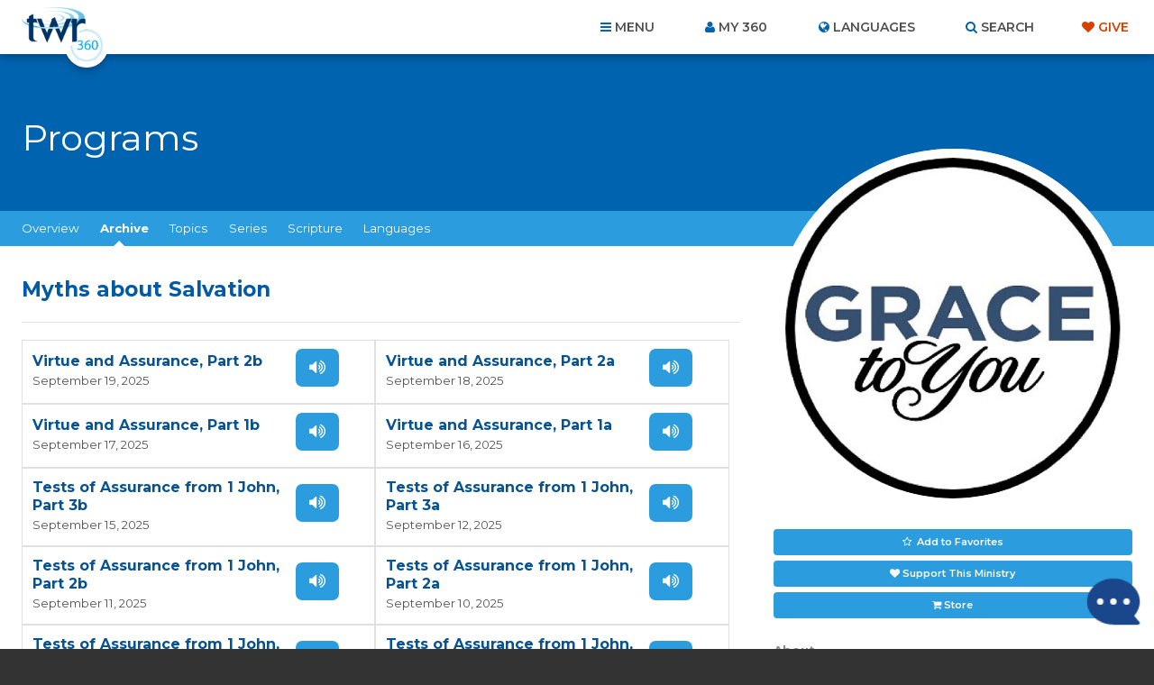

--- FILE ---
content_type: text/html; charset=UTF-8
request_url: https://www.twr360.org/programs/ministry_id,118/series_id,23203/
body_size: 22810
content:
<!DOCTYPE html>
<!--[if lt IE 7 ]> <html class="no-js ie6" lang="en"> <![endif]-->
<!--[if IE 7 ]>    <html class="no-js ie7" lang="en"> <![endif]-->
<!--[if IE 8 ]>    <html class="no-js ie8" lang="en"> <![endif]-->
<!--[if IE 9 ]>    <html class="no-js ie9" lang="en"> <![endif]-->
<!--[if (gte IE 10)|!(IE)]><!--> <html class="no-js" lang="en"> <!--<![endif]-->
<head>
	<meta charset="utf-8" />
	<meta http-equiv="X-UA-Compatible" content="IE=edge,chrome=1" />
	<meta name="viewport" content="width=device-width, initial-scale=1.0, maximum-scale=1, user-scalable=no" />
	<meta name="keywords" content=" John MacArthur, grace to you, macarthur sermons, pastor macarthur, online place, twr360" /> 
	<meta name="description" content=" John MacArthur's Grace To You on twr360. Letting the Bible speak for itself by carefully explaining the passage of study. " /> 
	<meta name="author" content="" />
	
		<meta property="og:url" content="https://www.twr360.org/programs/ministry_id,118/lang,1" />
		<meta property="og:type" content="website" />
		<meta property="og:title" content="Grace to You &middot; TWR360 &middot; Myths about Salvation" />
		<meta property="og:description" content="Letting the Bible speak for itself by carefully explaining the passage of study. That’s the focus of Grace to You. Why such a narrow emphasis? Because understanding the meaning of Scripture is the&hellip;" />
		<meta property="og:image" content="https://www.twr360.org/images/scaled//200x200/img.jpg" />
		<meta property="og:image:width" content="200" />
		<meta property="og:image:height" content="200" />
	
	
	<title>TWR360 | Grace to You</title>
	
	<!-- script type="text/javascript" charset="UTF-8" src="//cdn.cookie-script.com/s/22415cacc38e0430e2adb78021d6b6b7.js"></script -->

<link href='https://fonts.googleapis.com/css?family=Lato:400,900,400italic,300|Montserrat:300,400,500,600,700' rel='stylesheet' type='text/css'>

<link href="https://maxcdn.bootstrapcdn.com/font-awesome/4.5.0/css/font-awesome.min.css" rel="stylesheet" />
<link href="/css/main.css?v=5.2" rel="stylesheet" type="text/css" />
<link href="/javascript/magnific-popup/magnific-popup.css?v=1" rel="stylesheet" type="text/css" />

<!-- This duplicate jQuery library include is apparently required by some of TWR's pages with custom JavaScript using certain templates. -->
<script src="https://ajax.googleapis.com/ajax/libs/jquery/2.2.4/jquery.min.js"></script>


	<link href="/css/videojs_7_0_3.css?v=3" rel="stylesheet" type="text/css" />
	<link href="/css/vjs-quality-selector.css?v=1" rel="stylesheet" type="text/css" />
	

	<style type="text/css">

		#leaderboard-ad {
    float: none !important;
}
.page-header h1 {
    display: block !important;
}
		
		.terms-notice {
			margin-top: .375em !important;
			margin-bottom: 0 !important;
			display: block !important;
			clear: both;
		}
		
		article.program .program-actions a.terms-link {
			text-decoration: underline;
			padding: 0;
			color: #FF5E17;
			background-color: transparent;
			font-weight: normal;
			font-family: "lato", arial, helvetica, sans-serif;
			border-radius: 0;
			cursor: pointer;
			display: inline;
		}
	</style>
	
	<script type="text/javascript" src="//ajax.googleapis.com/ajax/libs/jquery/1.8.3/jquery.min.js"></script>
	<script type="text/javascript" src="/javascript/magnific-popup/jquery.magnific-popup.min.js"></script>
	<script type="text/javascript" src="/taglib/javascript/respond.min.js"></script>
	<script type="text/javascript" src="/taglib/javascript/modernizr-1.7.min.js"></script>
	<script type="text/javascript" src="/taglib/javascript/cookies.js"></script>
	<script type="text/javascript" src="/taglib/javascript/mobile_detect.js"></script>
	<script type="text/javascript" src="/javascript/jquery.lightbox_me.js"></script>
	<script type="text/javascript" src="/javascript/interface.js?v=2"></script>
	<!--script src="//load.sumome.com/" data-sumo-site-id="77c8bbabc3c1d127f0d79aa8ffd3b8958c095426d8d3a79b1401de0b1e0558da" async="async"></script-->
	
	<script type="text/javascript">
		var ministryId = 118;
		var programId = false;
		var languageId = 1;
		var site_domain = "www.twr360.org";
		var readLessText = "read less";
		var readMoreText = "read more";
		var languageListenText = "Listen";
		var languageWatchText = "Watch";
		var audioShareToggled = false;
	</script>
	<script type="text/javascript" src="/javascript/programs.js?v1.2"></script>
	
	<script type="text/javascript" src="/javascript/jquery-tabs.js"></script>
	<!-- Effectively our common JS and header tag include template for this site. -->







<script type="text/javascript" src="/javascript/ga-tracking/ga_ads_event_bindings.js?v1.1"></script>

<script>
	var site_domain = 'www.twr360.org';
	var languageId = 1;
	var _geofenced = 0;
	var _country = 'na';
</script>

<!-- Google Tag Manager -->
<script>
(function(w,d,s,l,i){w[l]=w[l]||[];w[l].push({'gtm.start':
new Date().getTime(),event:'gtm.js'});var f=d.getElementsByTagName(s)[0],
j=d.createElement(s),dl=l!='dataLayer'?'&l='+l:'';j.async=true;j.src=
'https://www.googletagmanager.com/gtm.js?id='+i+dl;f.parentNode.insertBefore(j,f);
})(window,document,'script','dataLayer','GTM-W39BLS');	
</script>
<!-- End Google Tag Manager -->

<script src="/javascript/3rd-party-installations.js?v=1.3"></script>


	<!-- BEGIN SHAREAHOLIC CODE -->
	<link rel="preload" href="https://cdn.shareaholic.net/assets/pub/shareaholic.js" as="script" />
	<meta name="shareaholic:site_id" content="6c1137800aff23d97617de66e73902c5" />
	<script data-cfasync="false" async src="https://cdn.shareaholic.net/assets/pub/shareaholic.js"></script>
	<!-- END SHAREAHOLIC CODE -->
	<style>
		/* Shareaholic tweaks */
		article.program .program-actions .shareaholic-canvas div {
			margin: 0;
		}
		.shareaholic-share-buttons-container.shareaholic-flat li.shareaholic-share-button .shareaholic-share-button-container .shareaholic-service-icon:hover {
			box-shadow: 0 0 0 2px white !important;
		}
	</style>
</head>
<body class="english ltr page-programs  pages-template--program">

<!-- Google Tag Manager (noscript) -->
<noscript><iframe src="https://www.googletagmanager.com/ns.html?id=GTM-W39BLS"
height="0" width="0" style="display:none;visibility:hidden"></iframe></noscript>
<!-- End Google Tag Manager (noscript) -->

<!-- BEGIN TWR360 CHATBOT -->
<div id="my360-helper-container"></div>
<script type="text/javascript" src="https://ai-chatbot.twr360.net/My360-Helper-Chatbot-Widget/chatbox-integration.js"></script>
<!-- END TWR360 CHATBOT -->

<section id="app_banner" style="display: none;">
	<div class="hide">Hide</div>
	<a href="" target="itunes_store" class="view">View</a>
	<img src="/images/main/app-icon.png?v=2" alt="" width="48" height="48" />
	<h2>Download the App!</h2>
	<p>Free on the App Store</p>	
</section>

<div id="wrapper">
<div id="document" role="document">

	<header class="site-header" role="banner">

	<div class="container">

		<div class="site-branding">
			<a href="/">
				<span class="logo">
					<img src="/images/main/logo-twr360-blue.png?v=2" alt="TWR360" class="default" />
					<img src="/images/main/logo-rtm360-blue.png?v=2" alt="RTM360" class="spanish" />
					<img src="/images/main/logo-tmp360-blue.png?v=2" alt="TMP360" class="russian" />
				</span>
				<span class="tagline">Faith for Your World</span>
			</a>	
		</div>
		
		<ul class="site-header-links">
			<li id="site-nav-toggle" class="toggle">Menu</li>
			<li id="link-my360"><a href="/store/my-account" id="site-account-toggle" class="toggle">My 360</a></li>
			<li id="site-languages-toggle" class="toggle">Languages<!--module src="class.Languages.php" action="getCurrentLanguage" /--></li>
			<li id="site-search-toggle" class="toggle">Search</li>
			<li class="give"><a class="header-cta" href="/donate" target="_blank">Give</a></li>
		</ul>
		
	</div>
	
</header>

<div id="global-site-search" style="display:none">
	<form class="site-search" action="/search/" method="post">
		<input type="search" name="query" placeholder="Search..." />
		<button type="submit">Search</button>
	</form>
</div>

<nav class="site-nav" role="navigation">
	<div class="container">
		<ul><li class="link-home"><span></span><a href="/home">Home</a></li><li class="link-topics"><span></span><a href="/topics">Topics</a></li><li class="link-ministries"><span></span><a href="/ministries">Ministries</a></li><li class="link-churches"><span></span><a href="/churches">Churches</a></li><li class="link-organizations"><span></span><a href="/organizations">Organizations</a></li><li class="link-scripture"><span></span><a href="/scripture">Scripture</a></li><li class="link-blog"><span></span><a href="/blog">Blog</a></li><li class="link-donate"><span></span><a href="/donate" target="_blank">Give</a></li><li class="link-about"><span></span><a href="/about">About Us</a><ul><li><a href="/privacy" target="_blank">Privacy Policy</a></li><li><a href="/terms">Terms of Use</a></li><li><a href="/contact">Contact Us</a></li><li><a href="/join-twr" target="_blank">Join TWR</a></li></ul></li><li class="link-resources"><span></span><a href="/resources">Resources</a></li><li class="link-video"><span></span><a href="/video">Video</a></li><li class="link-"><span></span><ul><li><a href="/app-videoItem-TheStory"></a></li><li><a href="/app-videoItem-ImanerPath"></a></li><li><a href="/app-videoItem-Renewal">Why am I Here?</a></li><li><a href="/app-why-am-i-here">Why am I Here?</a></li></ul></li><li class="link-"><span></span><ul><li><a href="/app/contact">Contact Us</a></li><li><a href="/app-account-terms-of-use"></a></li><li><a href="/app/terms">Terms of Use</a></li><li><a href="/app/privacy">Privacy Policy</a></li></ul></li><li><a href="/prayers">Prayer Wall</a></li></ul>
		
	</div>
</nav>

<div class="site-account">
	<div class="container">
		<div id="account-inner">
			<form action="/store/login_user" method="POST">	
	<ul>
		<li><label>Email</label> <input type="text" name="email" placeholder="Email..." /></li>
		<li><label>Password</label> <input type="password" name="password" placeholder="Password..." /></li>
	</ul>
	
	<button type="submit">Login</button> 
	<div class="actions">
		<div class="remember"><input type="checkbox" name="remember_me" value="1" /> Remember Me</div>
		<a class="forgot" href="/store/forgot_password_prompt">Forgot your password?</a>
	</div>
</form>

<div class="new_account">
	<a href="/store/create">Create an Account</a>	
</div>		
		</div>	
	</div>
</div>

<div class="site-languages">
	<div class="container">
		<div id="languages">
			<div id="languages-inner">
				<ul id="languages-all" class="region">
					<li class="regions"><a href="/map">View by Region&hellip;</a></li>
					<li><a class="lang-select-25" href="javascript:void(0);" onclick="setLanguage(25, this)">Afrikaans <small>(Afrikaans)</small></a><ul class="dialects" style="display: none;"></ul></li><li><a class="lang-select-62" href="javascript:void(0);" onclick="setLanguage(62, this)">Shqip <small>(Albanian)</small></a><ul class="dialects" style="display: none;"></ul></li><li><a class="lang-select-88" href="javascript:void(0);" onclick="setLanguage(88, this)">አማሪኛ <small>(Amharic)</small></a><ul class="dialects" style="display: none;"></ul></li><li><a class="lang-select-8" href="javascript:void(0);" onclick="setLanguage(8, this)">العربية <small>(Arabic)</small></a><ul class="dialects" style="display: none;"><li><a href="javascript:void(0);" onclick="setSubLanguage(8,true)">العربية <small>(Arabic)</small></a></li><li><a href="javascript:void(0);" onclick="setSubLanguage(87)">اللغة العربية المغربية <small>(Moroccan Arabic)</small></a></li><li><a href="javascript:void(0);" onclick="setSubLanguage(159)">اللغة المصرية العامية <small>(Egyptian Arabic)</small></a></li><li><a href="javascript:void(0);" onclick="setSubLanguage(148)">باللهجة التونسية <small>(Tunisian Arabic )</small></a></li></ul></li><li><a class="lang-select-107" href="javascript:void(0);" onclick="setLanguage(107, this)">ভক্তিবচন <small>(Assamese)</small></a><ul class="dialects" style="display: none;"></ul></li><li><a class="lang-select-60" href="javascript:void(0);" onclick="setLanguage(60, this)">Bambara <small>(Bambara)</small></a><ul class="dialects" style="display: none;"></ul></li><li><a class="lang-select-123" href="javascript:void(0);" onclick="setLanguage(123, this)">Baoulé <small>(Baoule)</small></a><ul class="dialects" style="display: none;"></ul></li><li><a class="lang-select-35" href="javascript:void(0);" onclick="setLanguage(35, this)">বাংলা <small>(Bengali)</small></a><ul class="dialects" style="display: none;"></ul></li><li><a class="lang-select-64" href="javascript:void(0);" onclick="setLanguage(64, this)">Bosanski <small>(Bosnian)</small></a><ul class="dialects" style="display: none;"></ul></li><li><a class="lang-select-41" href="javascript:void(0);" onclick="setLanguage(41, this)">български <small>(Bulgarian)</small></a><ul class="dialects" style="display: none;"></ul></li><li><a class="lang-select-100" href="javascript:void(0);" onclick="setLanguage(100, this)">Bisaya <small>(Cebuano)</small></a><ul class="dialects" style="display: none;"></ul></li><li><a class="lang-select-127" href="javascript:void(0);" onclick="setLanguage(127, this)">Chichewa <small>(Chichewa)</small></a><ul class="dialects" style="display: none;"></ul></li><li><a class="lang-select-40" href="javascript:void(0);" onclick="setLanguage(40, this)">Hrvatski <small>(Croatian)</small></a><ul class="dialects" style="display: none;"></ul></li><li><a class="lang-select-44" href="javascript:void(0);" onclick="setLanguage(44, this)">Čeština <small>(Czech)</small></a><ul class="dialects" style="display: none;"></ul></li><li><a class="lang-select-140" href="javascript:void(0);" onclick="setLanguage(140, this)">Dansk <small>(Danish)</small></a><ul class="dialects" style="display: none;"></ul></li><li><a class="lang-select-142" href="javascript:void(0);" onclick="setLanguage(142, this)">داري <small>(Dari)</small></a><ul class="dialects" style="display: none;"></ul></li><li><a class="lang-select-37" href="javascript:void(0);" onclick="setLanguage(37, this)">Nederlands <small>(Dutch)</small></a><ul class="dialects" style="display: none;"><li><a href="javascript:void(0);" onclick="setSubLanguage(37,true)">Nederlands <small>(Dutch)</small></a></li><li><a href="javascript:void(0);" onclick="setSubLanguage(95)">Vlaams <small>(Flemish)</small></a></li></ul></li><li class="current"><a class="lang-select-1" href="javascript:void(0);" onclick="setLanguage(1, this)">English <small>(English)</small></a><ul class="dialects" style="display: none;"></ul></li><li><a class="lang-select-46" href="javascript:void(0);" onclick="setLanguage(46, this)">فارسی <small>(Farsi)</small></a><ul class="dialects" style="display: none;"></ul></li><li><a class="lang-select-157" href="javascript:void(0);" onclick="setLanguage(157, this)">Suomalainen <small>(Finnish)</small></a><ul class="dialects" style="display: none;"></ul></li><li><a class="lang-select-75" href="javascript:void(0);" onclick="setLanguage(75, this)">Fongbe <small>(Fongbe)</small></a><ul class="dialects" style="display: none;"></ul></li><li><a class="lang-select-31" href="javascript:void(0);" onclick="setLanguage(31, this)">Français <small>(French)</small></a><ul class="dialects" style="display: none;"></ul></li><li><a class="lang-select-22" href="javascript:void(0);" onclick="setLanguage(22, this)">Deutsch <small>(German)</small></a><ul class="dialects" style="display: none;"></ul></li><li><a class="lang-select-38" href="javascript:void(0);" onclick="setLanguage(38, this)">Ελληνικά <small>(Greek)</small></a><ul class="dialects" style="display: none;"></ul></li><li><a class="lang-select-104" href="javascript:void(0);" onclick="setLanguage(104, this)">Guarani <small>(Guarani)</small></a><ul class="dialects" style="display: none;"></ul></li><li><a class="lang-select-69" href="javascript:void(0);" onclick="setLanguage(69, this)">ગુજરાતી <small>(Gujarati)</small></a><ul class="dialects" style="display: none;"></ul></li><li><a class="lang-select-53" href="javascript:void(0);" onclick="setLanguage(53, this)">Kreyòl <small>(Haitian-Creole)</small></a><ul class="dialects" style="display: none;"></ul></li><li><a class="lang-select-63" href="javascript:void(0);" onclick="setLanguage(63, this)">Hausa <small>(Hausa)</small></a><ul class="dialects" style="display: none;"></ul></li><li><a class="lang-select-52" href="javascript:void(0);" onclick="setLanguage(52, this)">עברית <small>(Hebrew)</small></a><ul class="dialects" style="display: none;"></ul></li><li><a class="lang-select-21" href="javascript:void(0);" onclick="setLanguage(21, this)">हिंदी <small>(Hindi)</small></a><ul class="dialects" style="display: none;"></ul></li><li><a class="lang-select-65" href="javascript:void(0);" onclick="setLanguage(65, this)">Magyar <small>(Hungarian)</small></a><ul class="dialects" style="display: none;"></ul></li><li><a class="lang-select-99" href="javascript:void(0);" onclick="setLanguage(99, this)">Igbo <small>(Igbo)</small></a><ul class="dialects" style="display: none;"></ul></li><li><a class="lang-select-135" href="javascript:void(0);" onclick="setLanguage(135, this)">Ilocano <small>(Ilocano)</small></a><ul class="dialects" style="display: none;"></ul></li><li><a class="lang-select-32" href="javascript:void(0);" onclick="setLanguage(32, this)">Indonesia <small>(Indonesian)</small></a><ul class="dialects" style="display: none;"><li><a href="javascript:void(0);" onclick="setSubLanguage(32,true)">Indonesia <small>(Indonesian)</small></a></li><li><a href="javascript:void(0);" onclick="setSubLanguage(147)">Sundanese <small>(Sundanese)</small></a></li></ul></li><li><a class="lang-select-50" href="javascript:void(0);" onclick="setLanguage(50, this)">Italiano <small>(Italian)</small></a><ul class="dialects" style="display: none;"></ul></li><li><a class="lang-select-30" href="javascript:void(0);" onclick="setLanguage(30, this)">日本語 <small>(Japanese)</small></a><ul class="dialects" style="display: none;"></ul></li><li><a class="lang-select-114" href="javascript:void(0);" onclick="setLanguage(114, this)">Javanese <small>(Javanese)</small></a><ul class="dialects" style="display: none;"></ul></li><li><a class="lang-select-92" href="javascript:void(0);" onclick="setLanguage(92, this)">Jula Kan <small>(Jula)</small></a><ul class="dialects" style="display: none;"></ul></li><li><a class="lang-select-101" href="javascript:void(0);" onclick="setLanguage(101, this)">Taqbaylit <small>(Kabyle)</small></a><ul class="dialects" style="display: none;"></ul></li><li><a class="lang-select-73" href="javascript:void(0);" onclick="setLanguage(73, this)">ಕನ್ನಡ <small>(Kannada)</small></a><ul class="dialects" style="display: none;"></ul></li><li><a class="lang-select-186" href="javascript:void(0);" onclick="setLanguage(186, this)">қазақ <small>(Kazakh)</small></a><ul class="dialects" style="display: none;"></ul></li><li><a class="lang-select-61" href="javascript:void(0);" onclick="setLanguage(61, this)">ភាសាខ្មែរ <small>(Khmer)</small></a><ul class="dialects" style="display: none;"></ul></li><li><a class="lang-select-126" href="javascript:void(0);" onclick="setLanguage(126, this)">Gikuyu <small>(Kikuyu)</small></a><ul class="dialects" style="display: none;"></ul></li><li><a class="lang-select-125" href="javascript:void(0);" onclick="setLanguage(125, this)">Kinyarwanda <small>(Kinyarwanda)</small></a><ul class="dialects" style="display: none;"></ul></li><li><a class="lang-select-143" href="javascript:void(0);" onclick="setLanguage(143, this)">Kirundi <small>(Kirundi)</small></a><ul class="dialects" style="display: none;"></ul></li><li><a class="lang-select-36" href="javascript:void(0);" onclick="setLanguage(36, this)">한국어 <small>(Korean)</small></a><ul class="dialects" style="display: none;"></ul></li><li><a class="lang-select-103" href="javascript:void(0);" onclick="setLanguage(103, this)">Kurdish - Sorani <small>(Kurdish - Sorani)</small></a><ul class="dialects" style="display: none;"></ul></li><li><a class="lang-select-109" href="javascript:void(0);" onclick="setLanguage(109, this)">કચ્છી <small>(Kutchi)</small></a><ul class="dialects" style="display: none;"></ul></li><li><a class="lang-select-132" href="javascript:void(0);" onclick="setLanguage(132, this)">Lingala <small>(Lingala)</small></a><ul class="dialects" style="display: none;"></ul></li><li><a class="lang-select-42" href="javascript:void(0);" onclick="setLanguage(42, this)">Lietuviškai <small>(Lithuanian)</small></a><ul class="dialects" style="display: none;"></ul></li><li><a class="lang-select-136" href="javascript:void(0);" onclick="setLanguage(136, this)">Plautdietsch <small>(Low German)</small></a><ul class="dialects" style="display: none;"></ul></li><li><a class="lang-select-108" href="javascript:void(0);" onclick="setLanguage(108, this)">मैथिली <small>(Maithili)</small></a><ul class="dialects" style="display: none;"></ul></li><li><a class="lang-select-176" href="javascript:void(0);" onclick="setLanguage(176, this)">Malagasy <small>(Malagasy)</small></a><ul class="dialects" style="display: none;"></ul></li><li><a class="lang-select-158" href="javascript:void(0);" onclick="setLanguage(158, this)">Melayu <small>(Malay)</small></a><ul class="dialects" style="display: none;"></ul></li><li><a class="lang-select-71" href="javascript:void(0);" onclick="setLanguage(71, this)">മലയാളം <small>(Malayalam)</small></a><ul class="dialects" style="display: none;"></ul></li><li><a class="lang-select-3" href="javascript:void(0);" onclick="setLanguage(3, this)">中文 <small>(Mandarin)</small></a><ul class="dialects" style="display: none;"><li><a href="javascript:void(0);" onclick="setSubLanguage(3,true)">中文 <small>(Mandarin)</small></a></li><li><a href="javascript:void(0);" onclick="setSubLanguage(97)"> 粤语  <small>(Cantonese)</small></a></li><li><a href="javascript:void(0);" onclick="setSubLanguage(150)">南侗语 <small>(Southern Dong)</small></a></li><li><a href="javascript:void(0);" onclick="setSubLanguage(96)">客家话 <small>(Hakka )</small></a></li><li><a href="javascript:void(0);" onclick="setSubLanguage(149)">诺苏语  <small>(Nuosu)</small></a></li><li><a href="javascript:void(0);" onclick="setSubLanguage(152)">闽南语 <small>(Hokkien)</small></a></li></ul></li><li><a class="lang-select-74" href="javascript:void(0);" onclick="setLanguage(74, this)">मराठी <small>(Marathi)</small></a><ul class="dialects" style="display: none;"></ul></li><li><a class="lang-select-59" href="javascript:void(0);" onclick="setLanguage(59, this)">नेपाली <small>(Nepali)</small></a><ul class="dialects" style="display: none;"></ul></li><li><a class="lang-select-76" href="javascript:void(0);" onclick="setLanguage(76, this)">Norsk <small>(Norwegian)</small></a><ul class="dialects" style="display: none;"></ul></li><li><a class="lang-select-70" href="javascript:void(0);" onclick="setLanguage(70, this)">ଓଡ଼ିଆ <small>(Odia (Oriya))</small></a><ul class="dialects" style="display: none;"></ul></li><li><a class="lang-select-124" href="javascript:void(0);" onclick="setLanguage(124, this)">Oromo <small>(Oromo)</small></a><ul class="dialects" style="display: none;"></ul></li><li><a class="lang-select-94" href="javascript:void(0);" onclick="setLanguage(94, this)">Papiamentu <small>(Papiamentu)</small></a><ul class="dialects" style="display: none;"></ul></li><li><a class="lang-select-137" href="javascript:void(0);" onclick="setLanguage(137, this)">پښتو <small>(Pashto)</small></a><ul class="dialects" style="display: none;"></ul></li><li><a class="lang-select-47" href="javascript:void(0);" onclick="setLanguage(47, this)">Polski <small>(Polish)</small></a><ul class="dialects" style="display: none;"></ul></li><li><a class="lang-select-26" href="javascript:void(0);" onclick="setLanguage(26, this)">Português <small>(Portuguese)</small></a><ul class="dialects" style="display: none;"></ul></li><li><a class="lang-select-54" href="javascript:void(0);" onclick="setLanguage(54, this)">ਪੰਜਾਬੀ <small>(Punjabi)</small></a><ul class="dialects" style="display: none;"></ul></li><li><a class="lang-select-153" href="javascript:void(0);" onclick="setLanguage(153, this)">Quechua (Runasimi) <small>(Quechua)</small></a><ul class="dialects" style="display: none;"></ul></li><li><a class="lang-select-43" href="javascript:void(0);" onclick="setLanguage(43, this)">Română <small>(Romanian)</small></a><ul class="dialects" style="display: none;"><li><a href="javascript:void(0);" onclick="setSubLanguage(43,true)">Română <small>(Romanian)</small></a></li><li><a href="javascript:void(0);" onclick="setSubLanguage(138)">kalderash romani  <small>(Romani - Kalderash)</small></a></li></ul></li><li><a class="lang-select-16" href="javascript:void(0);" onclick="setLanguage(16, this)">Pусский <small>(Russian)</small></a><ul class="dialects" style="display: none;"></ul></li><li><a class="lang-select-39" href="javascript:void(0);" onclick="setLanguage(39, this)">Cрпски <small>(Serbian)</small></a><ul class="dialects" style="display: none;"></ul></li><li><a class="lang-select-130" href="javascript:void(0);" onclick="setLanguage(130, this)">chiShona <small>(Shona)</small></a><ul class="dialects" style="display: none;"></ul></li><li><a class="lang-select-105" href="javascript:void(0);" onclick="setLanguage(105, this)">سنڌي <small>(Sindhi)</small></a><ul class="dialects" style="display: none;"></ul></li><li><a class="lang-select-110" href="javascript:void(0);" onclick="setLanguage(110, this)">සිංහල <small>(Sinhalese)</small></a><ul class="dialects" style="display: none;"></ul></li><li><a class="lang-select-66" href="javascript:void(0);" onclick="setLanguage(66, this)">Slovenčina <small>(Slovak)</small></a><ul class="dialects" style="display: none;"></ul></li><li><a class="lang-select-67" href="javascript:void(0);" onclick="setLanguage(67, this)">Somali <small>(Somali)</small></a><ul class="dialects" style="display: none;"></ul></li><li><a class="lang-select-164" href="javascript:void(0);" onclick="setLanguage(164, this)">Songhai <small>(Songhai)</small></a><ul class="dialects" style="display: none;"></ul></li><li><a class="lang-select-2" href="javascript:void(0);" onclick="setLanguage(2, this)">Español <small>(Spanish)</small></a><ul class="dialects" style="display: none;"></ul></li><li><a class="lang-select-29" href="javascript:void(0);" onclick="setLanguage(29, this)">Kiswahili <small>(Swahili)</small></a><ul class="dialects" style="display: none;"><li><a href="javascript:void(0);" onclick="setSubLanguage(29,true)">Kiswahili <small>(Swahili)</small></a></li><li><a href="javascript:void(0);" onclick="setSubLanguage(154)">Maasai <small>(Maasai)</small></a></li><li><a href="javascript:void(0);" onclick="setSubLanguage(156)">Taita <small>(Taita)</small></a></li><li><a href="javascript:void(0);" onclick="setSubLanguage(155)">Turkana <small>(Turkana)</small></a></li></ul></li><li><a class="lang-select-45" href="javascript:void(0);" onclick="setLanguage(45, this)">Svenska <small>(Swedish)</small></a><ul class="dialects" style="display: none;"></ul></li><li><a class="lang-select-48" href="javascript:void(0);" onclick="setLanguage(48, this)">Tagalog <small>(Tagalog)</small></a><ul class="dialects" style="display: none;"></ul></li><li><a class="lang-select-165" href="javascript:void(0);" onclick="setLanguage(165, this)">Tamasheq <small>(Tamasheq)</small></a><ul class="dialects" style="display: none;"></ul></li><li><a class="lang-select-72" href="javascript:void(0);" onclick="setLanguage(72, this)">தமிழ் <small>(Tamil)</small></a><ul class="dialects" style="display: none;"></ul></li><li><a class="lang-select-27" href="javascript:void(0);" onclick="setLanguage(27, this)">తెలుగు <small>(Telugu)</small></a><ul class="dialects" style="display: none;"></ul></li><li><a class="lang-select-28" href="javascript:void(0);" onclick="setLanguage(28, this)">ภาษาไทย <small>(Thai)</small></a><ul class="dialects" style="display: none;"></ul></li><li><a class="lang-select-181" href="javascript:void(0);" onclick="setLanguage(181, this)">ትግርኛ <small>(Tigrinya)</small></a><ul class="dialects" style="display: none;"></ul></li><li><a class="lang-select-34" href="javascript:void(0);" onclick="setLanguage(34, this)">Türkçe <small>(Turkish)</small></a><ul class="dialects" style="display: none;"></ul></li><li><a class="lang-select-122" href="javascript:void(0);" onclick="setLanguage(122, this)">Twi <small>(Twi)</small></a><ul class="dialects" style="display: none;"></ul></li><li><a class="lang-select-51" href="javascript:void(0);" onclick="setLanguage(51, this)">Українська <small>(Ukrainian)</small></a><ul class="dialects" style="display: none;"></ul></li><li><a class="lang-select-131" href="javascript:void(0);" onclick="setLanguage(131, this)">Umbundu <small>(Umbundu)</small></a><ul class="dialects" style="display: none;"></ul></li><li><a class="lang-select-77" href="javascript:void(0);" onclick="setLanguage(77, this)">اردو <small>(Urdu)</small></a><ul class="dialects" style="display: none;"></ul></li><li><a class="lang-select-33" href="javascript:void(0);" onclick="setLanguage(33, this)">Việt <small>(Vietnamese)</small></a><ul class="dialects" style="display: none;"><li><a href="javascript:void(0);" onclick="setSubLanguage(33,true)">Việt <small>(Vietnamese)</small></a></li><li><a href="javascript:void(0);" onclick="setSubLanguage(98)">Klei Ede  <small>(Rade)</small></a></li></ul></li><li><a class="lang-select-151" href="javascript:void(0);" onclick="setLanguage(151, this)">Wolof <small>(Wolof)</small></a><ul class="dialects" style="display: none;"></ul></li><li><a class="lang-select-134" href="javascript:void(0);" onclick="setLanguage(134, this)">Xhosa <small>(Xhosa)</small></a><ul class="dialects" style="display: none;"></ul></li><li><a class="lang-select-129" href="javascript:void(0);" onclick="setLanguage(129, this)">Yao <small>(Yao)</small></a><ul class="dialects" style="display: none;"></ul></li><li><a class="lang-select-55" href="javascript:void(0);" onclick="setLanguage(55, this)">ఎరుకల <small>(Yerukala)</small></a><ul class="dialects" style="display: none;"></ul></li><li><a class="lang-select-144" href="javascript:void(0);" onclick="setLanguage(144, this)">Yoruba <small>(Yoruba)</small></a><ul class="dialects" style="display: none;"></ul></li><li><a class="lang-select-57" href="javascript:void(0);" onclick="setLanguage(57, this)">Iszulu <small>(Zulu)</small></a><ul class="dialects" style="display: none;"></ul></li>
				</ul>
			</div>	
		</div>	
	</div>
</div>




	<main class="site-body">

		<header class="page-header">
	<div class="container">
		<h1><!--name-->Programs</h1>
	</div>
</header>

<nav class="page-nav">
	<div class="container tabbed">
		<ul class="tabs">
			<li><a href="/ministry/118">Overview</a></li>
			<li class="current tab-li"><a href="/programs/118/series_id,23203">Archive</a></li>
			<li class="tab-li topics" ><a href="javascript:void(0);">Topics</a></li>
			<li class="tab-li series" ><a href="javascript:void(0);">Series</a></li>
			<!--elearning_link-->
			<li class="tab-li scripture" ><a href="javascript:void(0);">Scripture</a></li>
			<li class="tab-li language"><a href="javascript:void(0);">Languages</a></li>
			<!--store_link>
			<!donate_link-->
		</ul>
	</div>
</nav>

<div class="page-content-wrapper program-detail">

	<div class="page-body">
		<div class="container">
			
			<section class="tab">
				<div id="feed-wrapper">
	
					
					<h1><span class="mobile-show">Grace to You:</span> Myths about Salvation</h1>
					<section class="feed programs">
						<section>
	<header>
		<h1>
			<a href="/programs/view/id,1137450">Virtue and Assurance, Part 2b</a>
		</h1>
		<time datetime="">September 19, 2025</time>
	</header>
	<ul class="media-actions">
		<li class="video"></li>	
		<li class="audio"><a href="/programs/view/id,1137450/action,audio">Listen</a></li>	
		<li class="ereader"></li>	
	</ul>
</section><section>
	<header>
		<h1>
			<a href="/programs/view/id,1137451">Virtue and Assurance, Part 2a</a>
		</h1>
		<time datetime="">September 18, 2025</time>
	</header>
	<ul class="media-actions">
		<li class="video"></li>	
		<li class="audio"><a href="/programs/view/id,1137451/action,audio">Listen</a></li>	
		<li class="ereader"></li>	
	</ul>
</section><section>
	<header>
		<h1>
			<a href="/programs/view/id,1137452">Virtue and Assurance, Part 1b</a>
		</h1>
		<time datetime="">September 17, 2025</time>
	</header>
	<ul class="media-actions">
		<li class="video"></li>	
		<li class="audio"><a href="/programs/view/id,1137452/action,audio">Listen</a></li>	
		<li class="ereader"></li>	
	</ul>
</section><section>
	<header>
		<h1>
			<a href="/programs/view/id,1137412">Virtue and Assurance, Part 1a</a>
		</h1>
		<time datetime="">September 16, 2025</time>
	</header>
	<ul class="media-actions">
		<li class="video"></li>	
		<li class="audio"><a href="/programs/view/id,1137412/action,audio">Listen</a></li>	
		<li class="ereader"></li>	
	</ul>
</section><section>
	<header>
		<h1>
			<a href="/programs/view/id,1137413">Tests of Assurance from 1 John, Part 3b</a>
		</h1>
		<time datetime="">September 15, 2025</time>
	</header>
	<ul class="media-actions">
		<li class="video"></li>	
		<li class="audio"><a href="/programs/view/id,1137413/action,audio">Listen</a></li>	
		<li class="ereader"></li>	
	</ul>
</section><section>
	<header>
		<h1>
			<a href="/programs/view/id,1137280">Tests of Assurance from 1 John, Part 3a</a>
		</h1>
		<time datetime="">September 12, 2025</time>
	</header>
	<ul class="media-actions">
		<li class="video"></li>	
		<li class="audio"><a href="/programs/view/id,1137280/action,audio">Listen</a></li>	
		<li class="ereader"></li>	
	</ul>
</section><section>
	<header>
		<h1>
			<a href="/programs/view/id,1137264">Tests of Assurance from 1 John, Part 2b</a>
		</h1>
		<time datetime="">September 11, 2025</time>
	</header>
	<ul class="media-actions">
		<li class="video"></li>	
		<li class="audio"><a href="/programs/view/id,1137264/action,audio">Listen</a></li>	
		<li class="ereader"></li>	
	</ul>
</section><section>
	<header>
		<h1>
			<a href="/programs/view/id,1137265">Tests of Assurance from 1 John, Part 2a</a>
		</h1>
		<time datetime="">September 10, 2025</time>
	</header>
	<ul class="media-actions">
		<li class="video"></li>	
		<li class="audio"><a href="/programs/view/id,1137265/action,audio">Listen</a></li>	
		<li class="ereader"></li>	
	</ul>
</section><section>
	<header>
		<h1>
			<a href="/programs/view/id,1137266">Tests of Assurance from 1 John, Part 1b</a>
		</h1>
		<time datetime="">September 09, 2025</time>
	</header>
	<ul class="media-actions">
		<li class="video"></li>	
		<li class="audio"><a href="/programs/view/id,1137266/action,audio">Listen</a></li>	
		<li class="ereader"></li>	
	</ul>
</section><section>
	<header>
		<h1>
			<a href="/programs/view/id,1137267">Tests of Assurance from 1 John, Part 1a</a>
		</h1>
		<time datetime="">September 08, 2025</time>
	</header>
	<ul class="media-actions">
		<li class="video"></li>	
		<li class="audio"><a href="/programs/view/id,1137267/action,audio">Listen</a></li>	
		<li class="ereader"></li>	
	</ul>
</section>
						<ol class="pager"><li><span>1</span></li><li><a href="/programs/page,2/ministry_id,118/series_id,23203/book_id,">2</a></li><li><a href="/programs/page,3/ministry_id,118/series_id,23203/book_id,">3</a></li><li><a href="/programs/page,4/ministry_id,118/series_id,23203/book_id,">4</a></li><li class="next"><a href="/programs/page,2/ministry_id,118/series_id,23203/book_id,">Next</a></li></ol>
					</section>
	
				</div>
			</section>

			<section class="feed topics tab" style="display: none;">
				<section>
	<a href="/topics/programs/id,171/ministry_id,118">Anger</a>
</section><section>
	<a href="/topics/programs/id,126/ministry_id,118">Abuse</a>
</section><section>
	<a href="/topics/programs/id,127/ministry_id,118">Apologetics</a>
</section><section>
	<a href="/topics/programs/id,128/ministry_id,118">Bible Reading</a>
</section><section>
	<a href="/topics/programs/id,14/ministry_id,118">Bible Study</a>
</section><section>
	<a href="/topics/programs/id,152/ministry_id,118">Creation</a>
</section><section>
	<a href="/topics/programs/id,131/ministry_id,118">Death</a>
</section><section>
	<a href="/topics/programs/id,105/ministry_id,118">Divorce</a>
</section><section>
	<a href="/topics/programs/id,153/ministry_id,118">End Times</a>
</section><section>
	<a href="/topics/programs/id,134/ministry_id,118">Existence of God</a>
</section><section>
	<a href="/topics/programs/id,154/ministry_id,118">Fasting</a>
</section><section>
	<a href="/topics/programs/id,169/ministry_id,118">Fear</a>
</section><section>
	<a href="/topics/programs/id,155/ministry_id,118">Fellowship</a>
</section><section>
	<a href="/topics/programs/id,122/ministry_id,118">Finances</a>
</section><section>
	<a href="/topics/programs/id,156/ministry_id,118">Forgiveness</a>
</section><section>
	<a href="/topics/programs/id,157/ministry_id,118">Grace</a>
</section><section>
	<a href="/topics/programs/id,18/ministry_id,118">Grief</a>
</section><section>
	<a href="/topics/programs/id,136/ministry_id,118">Heaven and Hell</a>
</section><section>
	<a href="/topics/programs/id,158/ministry_id,118">Holy Spirit</a>
</section><section>
	<a href="/topics/programs/id,138/ministry_id,118">Jesus</a>
</section><section>
	<a href="/topics/programs/id,139/ministry_id,118">Leadership</a>
</section><section>
	<a href="/topics/programs/id,159/ministry_id,118">Love</a>
</section><section>
	<a href="/topics/programs/id,135/ministry_id,118">Marriage & Family</a>
</section><section>
	<a href="/topics/programs/id,104/ministry_id,118">Men</a>
</section><section>
	<a href="/topics/programs/id,23/ministry_id,118">Missions & Service</a>
</section><section>
	<a href="/topics/programs/id,140/ministry_id,118">Pain and Suffering</a>
</section><section>
	<a href="/topics/programs/id,22/ministry_id,118">Parenting</a>
</section><section>
	<a href="/topics/programs/id,172/ministry_id,118">Persecution</a>
</section><section>
	<a href="/topics/programs/id,141/ministry_id,118">Physical Health</a>
</section><section>
	<a href="/topics/programs/id,142/ministry_id,118">Prayer</a>
</section><section>
	<a href="/topics/programs/id,160/ministry_id,118">Prophecy</a>
</section><section>
	<a href="/topics/programs/id,161/ministry_id,118">Rapture</a>
</section><section>
	<a href="/topics/programs/id,162/ministry_id,118">Resurrection</a>
</section><section>
	<a href="/topics/programs/id,143/ministry_id,118">Salvation</a>
</section><section>
	<a href="/topics/programs/id,164/ministry_id,118">Sanctification</a>
</section><section>
	<a href="/topics/programs/id,144/ministry_id,118">Science & the Bible</a>
</section><section>
	<a href="/topics/programs/id,137/ministry_id,118">Sexual Purity</a>
</section><section>
	<a href="/topics/programs/id,163/ministry_id,118">Sin</a>
</section><section>
	<a href="/topics/programs/id,151/ministry_id,118">Singleness</a>
</section><section>
	<a href="/topics/programs/id,165/ministry_id,118">Spiritual Gifts</a>
</section><section>
	<a href="/topics/programs/id,166/ministry_id,118">Spiritual Warfare</a>
</section><section>
	<a href="/topics/programs/id,145/ministry_id,118">Stress</a>
</section><section>
	<a href="/topics/programs/id,146/ministry_id,118">Suicide</a>
</section><section>
	<a href="/topics/programs/id,99/ministry_id,118">Teens</a>
</section><section>
	<a href="/topics/programs/id,147/ministry_id,118">Temptation</a>
</section><section>
	<a href="/topics/programs/id,148/ministry_id,118">The Cross</a>
</section><section>
	<a href="/topics/programs/id,167/ministry_id,118">Theology & Doctrine</a>
</section><section>
	<a href="/topics/programs/id,149/ministry_id,118">Who is God?</a>
</section><section>
	<a href="/topics/programs/id,173/ministry_id,118">Wisdom</a>
</section><section>
	<a href="/topics/programs/id,83/ministry_id,118">Women</a>
</section><section>
	<a href="/topics/programs/id,174/ministry_id,118">Women in the Bible</a>
</section><section>
	<a href="/topics/programs/id,97/ministry_id,118">Worship</a>
</section>
			</section>
			
			<section class="feed series tab" style="display: none;">
				<section>
	<a href="/programs/ministry_id,118/series_id,21313/">20/20 Spiritual Vision</a>
</section><section>
	<a href="/programs/ministry_id,118/series_id,26996/">A Course for Life</a>
</section><section>
	<a href="/programs/ministry_id,118/series_id,21378/">A Faith that Pleases God</a>
</section><section>
	<a href="/programs/ministry_id,118/series_id,27085/">A Nation Under God?</a>
</section><section>
	<a href="/programs/ministry_id,118/series_id,23381/">A Plea for Discernment</a>
</section><section>
	<a href="/programs/ministry_id,118/series_id,29738/">A Plea for Unity</a>
</section><section>
	<a href="/programs/ministry_id,118/series_id,26234/">A Practical Path to Spiritual Maturity</a>
</section><section>
	<a href="/programs/ministry_id,118/series_id,23888/">Abiding in Christ</a>
</section><section>
	<a href="/programs/ministry_id,118/series_id,23535/">Adopted By God</a>
</section><section>
	<a href="/programs/ministry_id,118/series_id,21312/">Am I the Kind of Person God Saves?</a>
</section><section>
	<a href="/programs/ministry_id,118/series_id,19470/">An Uncompromising Life</a>
</section><section>
	<a href="/programs/ministry_id,118/series_id,33368/">And Now for the Good News</a>
</section><section>
	<a href="/programs/ministry_id,118/series_id,26928/">And Now for the Good News!</a>
</section><section>
	<a href="/programs/ministry_id,118/series_id,22494/">Anxiety - Free Living</a>
</section><section>
	<a href="/programs/ministry_id,118/series_id,30341/">Anxiety-Free Living</a>
</section><section>
	<a href="/programs/ministry_id,118/series_id,27328/">Back to Basics</a>
</section><section>
	<a href="/programs/ministry_id,118/series_id,19805/">Baptism</a>
</section><section>
	<a href="/programs/ministry_id,118/series_id,19097/">Benefiting from Life's Trials</a>
</section><section>
	<a href="/programs/ministry_id,118/series_id,26450/">Benefiting from Life’s Trials</a>
</section><section>
	<a href="/programs/ministry_id,118/series_id,21570/">Bible Questions and Answers</a>
</section><section>
	<a href="/programs/ministry_id,118/series_id,20293/">Breaking Sin’s Grip</a>
</section><section>
	<a href="/programs/ministry_id,118/series_id,23267/">Brick By Brick</a>
</section><section>
	<a href="/programs/ministry_id,118/series_id,22505/">Caring for Widows</a>
</section><section>
	<a href="/programs/ministry_id,118/series_id,24056/">Christ  Formed  in  You</a>
</section><section>
	<a href="/programs/ministry_id,118/series_id,19714/">Christmas</a>
</section><section>
	<a href="/programs/ministry_id,118/series_id,29896/">Complete in Christ</a>
</section><section>
	<a href="/programs/ministry_id,118/series_id,24075/">Consider  This</a>
</section><section>
	<a href="/programs/ministry_id,118/series_id,33921/">Consider This!</a>
</section><section>
	<a href="/programs/ministry_id,118/series_id,26661/">COVID-19 Pandemic</a>
</section><section>
	<a href="/programs/ministry_id,118/series_id,24500/">Dealing with Sins of the Mind</a>
</section><section>
	<a href="/programs/ministry_id,118/series_id,29512/">Delivered by God</a>
</section><section>
	<a href="/programs/ministry_id,118/series_id,22569/">Discernment</a>
</section><section>
	<a href="/programs/ministry_id,118/series_id,20613/">Don't Be Afraid to Ask</a>
</section><section>
	<a href="/programs/ministry_id,118/series_id,22795/">Don’t Be Afraid to Ask</a>
</section><section>
	<a href="/programs/ministry_id,118/series_id,29944/">Easter Through the Eyes of God</a>
</section><section>
	<a href="/programs/ministry_id,118/series_id,27195/">Empty Words</a>
</section><section>
	<a href="/programs/ministry_id,118/series_id,19767/">Enjoying God</a>
</section><section>
	<a href="/programs/ministry_id,118/series_id,26807/">Eternal Security</a>
</section><section>
	<a href="/programs/ministry_id,118/series_id,30117/">Examine Yourself</a>
</section><section>
	<a href="/programs/ministry_id,118/series_id,28499/">Faith Through the Fire</a>
</section><section>
	<a href="/programs/ministry_id,118/series_id,32303/">Final Call</a>
</section><section>
	<a href="/programs/ministry_id,118/series_id,29453/">Final Call: God’s Last Invitation to a Doomed World.</a>
</section><section>
	<a href="/programs/ministry_id,118/series_id,19123/">Forgiveness</a>
</section><section>
	<a href="/programs/ministry_id,118/series_id,23315/">Foundations, Volume 1</a>
</section><section>
	<a href="/programs/ministry_id,118/series_id,32330/">Foundations, Volume Two</a>
</section><section>
	<a href="/programs/ministry_id,118/series_id,30692/">Freedom from Sin</a>
</section><section>
	<a href="/programs/ministry_id,118/series_id,26481/">Genesis of the Gospel</a>
</section><section>
	<a href="/programs/ministry_id,118/series_id,19690/">Getting in Step with the Christian Walk</a>
</section><section>
	<a href="/programs/ministry_id,118/series_id,24620/">God Won't Let You Go</a>
</section><section>
	<a href="/programs/ministry_id,118/series_id,24621/">God Won’t Let You Go</a>
</section><section>
	<a href="/programs/ministry_id,118/series_id,23730/">God's Pattern for Parents</a>
</section><section>
	<a href="/programs/ministry_id,118/series_id,23674/">God,  Satan,  and  Angels</a>
</section><section>
	<a href="/programs/ministry_id,118/series_id,23729/">God’s  Pattern  for  Parents</a>
</section><section>
	<a href="/programs/ministry_id,118/series_id,26679/">God’s Design for a Successful Woman</a>
</section><section>
	<a href="/programs/ministry_id,118/series_id,26680/">God’s High Calling for Women</a>
</section><section>
	<a href="/programs/ministry_id,118/series_id,29389/">God’s Own Defense of Scripture</a>
</section><section>
	<a href="/programs/ministry_id,118/series_id,29059/">God’s Plan for Giving</a>
</section><section>
	<a href="/programs/ministry_id,118/series_id,30299/">God’s Word to an Ungodly Society</a>
</section><section>
	<a href="/programs/ministry_id,118/series_id,31239/">Guaranteed for Eternity</a>
</section><section>
	<a href="/programs/ministry_id,118/series_id,31122/">Guidelines for Singleness and Marriage</a>
</section><section>
	<a href="/programs/ministry_id,118/series_id,22351/">Hard to Believe</a>
</section><section>
	<a href="/programs/ministry_id,118/series_id,25311/">Heaven</a>
</section><section>
	<a href="/programs/ministry_id,118/series_id,32226/">Heaven’s Heroes</a>
</section><section>
	<a href="/programs/ministry_id,118/series_id,23023/">How to Get the Most from God’s Word</a>
</section><section>
	<a href="/programs/ministry_id,118/series_id,29494/">How to Live for God's Glory</a>
</section><section>
	<a href="/programs/ministry_id,118/series_id,30581/">How to Live for God’s Glory</a>
</section><section>
	<a href="/programs/ministry_id,118/series_id,23190/">How to Live in a Dying World</a>
</section><section>
	<a href="/programs/ministry_id,118/series_id,33424/">How to Study the Bible</a>
</section><section>
	<a href="/programs/ministry_id,118/series_id,28403/">How to Talk to a Heretic</a>
</section><section>
	<a href="/programs/ministry_id,118/series_id,27728/">How to Think and Act in Evil Days</a>
</section><section>
	<a href="/programs/ministry_id,118/series_id,24669/">If God’s Will Is So Important, Why Can’t I Find It?</a>
</section><section>
	<a href="/programs/ministry_id,118/series_id,23634/">Insight  into  a  Pastor’s  Heart</a>
</section><section>
	<a href="/programs/ministry_id,118/series_id,33872/">Insight into a Pastor’s Heart</a>
</section><section>
	<a href="/programs/ministry_id,118/series_id,33109/">Is the Bible Reliable?</a>
</section><section>
	<a href="/programs/ministry_id,118/series_id,26884/">Jesus Is Coming!</a>
</section><section>
	<a href="/programs/ministry_id,118/series_id,24818/">Jesus on Trial</a>
</section><section>
	<a href="/programs/ministry_id,118/series_id,19608/">Jesus Over All</a>
</section><section>
	<a href="/programs/ministry_id,118/series_id,23098/">Joy Rules</a>
</section><section>
	<a href="/programs/ministry_id,118/series_id,33895/">Leading the Charge</a>
</section><section>
	<a href="/programs/ministry_id,118/series_id,22547/">Lessons for a Modern Day Disciple</a>
</section><section>
	<a href="/programs/ministry_id,118/series_id,31483/">Lessons for a Modern-Day Disciple</a>
</section><section>
	<a href="/programs/ministry_id,118/series_id,26258/">Living in the Spirit</a>
</section><section>
	<a href="/programs/ministry_id,118/series_id,19219/">Living Real</a>
</section><section>
	<a href="/programs/ministry_id,118/series_id,32407/">Love No Matter What</a>
</section><section>
	<a href="/programs/ministry_id,118/series_id,26051/">Making a Case for the Bible</a>
</section><section>
	<a href="/programs/ministry_id,118/series_id,25294/">Making Sense Out of Suffering</a>
</section><section>
	<a href="/programs/ministry_id,118/series_id,24840/">Mastering Your Money</a>
</section><section>
	<a href="/programs/ministry_id,118/series_id,20788/">Mishandled</a>
</section><section>
	<a href="/programs/ministry_id,118/series_id,33514/">My Brother’s Keeper</a>
</section><section>
	<a href="/programs/ministry_id,118/series_id,23203/">Myths about Salvation</a>
</section><section>
	<a href="/programs/ministry_id,118/series_id,19772/">New Year</a>
</section><section>
	<a href="/programs/ministry_id,118/series_id,21311/">None Other</a>
</section><section>
	<a href="/programs/ministry_id,118/series_id,32034/">Our Great Salvation</a>
</section><section>
	<a href="/programs/ministry_id,118/series_id,20605/">Pitfalls of Christian Liberty</a>
</section><section>
	<a href="/programs/ministry_id,118/series_id,25035/">Praying for the Right things</a>
</section><section>
	<a href="/programs/ministry_id,118/series_id,19122/">Qualities of an Excellent Servant</a>
</section><section>
	<a href="/programs/ministry_id,118/series_id,19432/">Questions and Answers</a>
</section><section>
	<a href="/programs/ministry_id,118/series_id,26375/">Reaching for the Prize</a>
</section><section>
	<a href="/programs/ministry_id,118/series_id,27823/">Rediscovering the Christ of Scripture</a>
</section><section>
	<a href="/programs/ministry_id,118/series_id,23808/">Remembering  What  Not  to  Forget</a>
</section><section>
	<a href="/programs/ministry_id,118/series_id,19195/">Restoring Marriage</a>
</section><section>
	<a href="/programs/ministry_id,118/series_id,23739/">Revolutionary  Living  in  a  Dark  Culture</a>
</section><section>
	<a href="/programs/ministry_id,118/series_id,33672/">Revolutionary Living in a Dark Culture</a>
</section><section>
	<a href="/programs/ministry_id,118/series_id,27294/">Richer Than You Think</a>
</section><section>
	<a href="/programs/ministry_id,118/series_id,21572/">Salvation Survey</a>
</section><section>
	<a href="/programs/ministry_id,118/series_id,22824/">Seven Steps to Spiritual Stability</a>
</section><section>
	<a href="/programs/ministry_id,118/series_id,28768/">Show Me Your Faith</a>
</section><section>
	<a href="/programs/ministry_id,118/series_id,21054/">Singing the Lord’s Song in a Strange Land</a>
</section><section>
	<a href="/programs/ministry_id,118/series_id,19358/">Spiritual Boot Camp</a>
</section><section>
	<a href="/programs/ministry_id,118/series_id,27279/">Spiritual Warfare</a>
</section><section>
	<a href="/programs/ministry_id,118/series_id,19555/">Stories with Purpose</a>
</section><section>
	<a href="/programs/ministry_id,118/series_id,32618/">Taking the Mystery Out of the Spirit’s Work</a>
</section><section>
	<a href="/programs/ministry_id,118/series_id,23860/">Taming  the  Tongue</a>
</section><section>
	<a href="/programs/ministry_id,118/series_id,29862/">Taming the Tongue</a>
</section><section>
	<a href="/programs/ministry_id,118/series_id,24383/">Tapping into God’s Power</a>
</section><section>
	<a href="/programs/ministry_id,118/series_id,23791/">The  Return  and  Reign  of  Jesus  Christ</a>
</section><section>
	<a href="/programs/ministry_id,118/series_id,24334/">The  Secret  to  Contentment</a>
</section><section>
	<a href="/programs/ministry_id,118/series_id,24301/">The  Test  of  True  Repentance</a>
</section><section>
	<a href="/programs/ministry_id,118/series_id,33235/">The Anatomy of a Church</a>
</section><section>
	<a href="/programs/ministry_id,118/series_id,22644/">The Art of Self  -  Discipline</a>
</section><section>
	<a href="/programs/ministry_id,118/series_id,22132/">The Battle for the Beginning</a>
</section><section>
	<a href="/programs/ministry_id,118/series_id,26697/">The Beatitudes</a>
</section><section>
	<a href="/programs/ministry_id,118/series_id,33958/">The Beginning of the End</a>
</section><section>
	<a href="/programs/ministry_id,118/series_id,25838/">The Believer’s Armor</a>
</section><section>
	<a href="/programs/ministry_id,118/series_id,21029/">The Best of Christmas</a>
</section><section>
	<a href="/programs/ministry_id,118/series_id,21146/">The Bible - Driven Church</a>
</section><section>
	<a href="/programs/ministry_id,118/series_id,27598/">The Bible-Driven Church</a>
</section><section>
	<a href="/programs/ministry_id,118/series_id,21207/">The Birth of the King</a>
</section><section>
	<a href="/programs/ministry_id,118/series_id,20943/">The Christian and Government</a>
</section><section>
	<a href="/programs/ministry_id,118/series_id,21279/">The Courageous Christian</a>
</section><section>
	<a href="/programs/ministry_id,118/series_id,22048/">The Crucifixion Chronicle</a>
</section><section>
	<a href="/programs/ministry_id,118/series_id,20906/">The Disciple's Prayer</a>
</section><section>
	<a href="/programs/ministry_id,118/series_id,28016/">The Divine Drama of Redemption</a>
</section><section>
	<a href="/programs/ministry_id,118/series_id,20429/">The Doctrines of Grace</a>
</section><section>
	<a href="/programs/ministry_id,118/series_id,18722/">The Empty Tomb</a>
</section><section>
	<a href="/programs/ministry_id,118/series_id,22259/">The End Is Not the End</a>
</section><section>
	<a href="/programs/ministry_id,118/series_id,20332/">The Foolishness of God</a>
</section><section>
	<a href="/programs/ministry_id,118/series_id,20337/">The Fulfilled Family</a>
</section><section>
	<a href="/programs/ministry_id,118/series_id,22452/">The Future of Israel</a>
</section><section>
	<a href="/programs/ministry_id,118/series_id,23401/">The Gospel According to God</a>
</section><section>
	<a href="/programs/ministry_id,118/series_id,24496/">The Gospel According to Jesus</a>
</section><section>
	<a href="/programs/ministry_id,118/series_id,21796/">The Gospel According to Paul</a>
</section><section>
	<a href="/programs/ministry_id,118/series_id,24469/">The Great Commission</a>
</section><section>
	<a href="/programs/ministry_id,118/series_id,19822/">The Greatest of These</a>
</section><section>
	<a href="/programs/ministry_id,118/series_id,18924/">The Grip of God</a>
</section><section>
	<a href="/programs/ministry_id,118/series_id,26772/">The Integrity Factor</a>
</section><section>
	<a href="/programs/ministry_id,118/series_id,19700/">The Jesus of Christmas</a>
</section><section>
	<a href="/programs/ministry_id,118/series_id,19804/">The Lord’s Supper</a>
</section><section>
	<a href="/programs/ministry_id,118/series_id,30300/">The Love God Hates</a>
</section><section>
	<a href="/programs/ministry_id,118/series_id,23063/">The Love of God</a>
</section><section>
	<a href="/programs/ministry_id,118/series_id,25011/">The Man Who Would Be Christ</a>
</section><section>
	<a href="/programs/ministry_id,118/series_id,20522/">The Master’s Men</a>
</section><section>
	<a href="/programs/ministry_id,118/series_id,18723/">The Murder of Jesus</a>
</section><section>
	<a href="/programs/ministry_id,118/series_id,20113/">The Mystery of the Resurrection</a>
</section><section>
	<a href="/programs/ministry_id,118/series_id,19357/">The New Testament, Beginning to End</a>
</section><section>
	<a href="/programs/ministry_id,118/series_id,28984/">The Parables of the Kingdom</a>
</section><section>
	<a href="/programs/ministry_id,118/series_id,18720/">The People Who Can't See Christ</a>
</section><section>
	<a href="/programs/ministry_id,118/series_id,21098/">The Pillars of Christian Character</a>
</section><section>
	<a href="/programs/ministry_id,118/series_id,19771/">The Portrait of a New Life</a>
</section><section>
	<a href="/programs/ministry_id,118/series_id,33055/">The Power of Faith</a>
</section><section>
	<a href="/programs/ministry_id,118/series_id,23159/">The Promise of Christmas</a>
</section><section>
	<a href="/programs/ministry_id,118/series_id,31584/">The Rapture and the Day of the Lord</a>
</section><section>
	<a href="/programs/ministry_id,118/series_id,19607/">The Real Meaning of Christmas</a>
</section><section>
	<a href="/programs/ministry_id,118/series_id,18911/">The Relationship Danger Zone</a>
</section><section>
	<a href="/programs/ministry_id,118/series_id,26580/">The Resurrection of Jesus Christ</a>
</section><section>
	<a href="/programs/ministry_id,118/series_id,28343/">The Rise and Fall of World Powers</a>
</section><section>
	<a href="/programs/ministry_id,118/series_id,19974/">The Road to Nowhere</a>
</section><section>
	<a href="/programs/ministry_id,118/series_id,22260/">The Sabbath and Why We Worship on Sunday</a>
</section><section>
	<a href="/programs/ministry_id,118/series_id,31471/">The Sabbath, and Why We Worship</a>
</section><section>
	<a href="/programs/ministry_id,118/series_id,19648/">The Secret to Contentment</a>
</section><section>
	<a href="/programs/ministry_id,118/series_id,27070/">The Sinfulness of Sin</a>
</section><section>
	<a href="/programs/ministry_id,118/series_id,26168/">The Sufficiency of Scripture</a>
</section><section>
	<a href="/programs/ministry_id,118/series_id,31238/">The Tale of Two Sons</a>
</section><section>
	<a href="/programs/ministry_id,118/series_id,20973/">The Transforming Power of Scripture</a>
</section><section>
	<a href="/programs/ministry_id,118/series_id,18990/">The Way to Heaven</a>
</section><section>
	<a href="/programs/ministry_id,118/series_id,26476/">The Word Made Flesh</a>
</section><section>
	<a href="/programs/ministry_id,118/series_id,26109/">The Work of the Word</a>
</section><section>
	<a href="/programs/ministry_id,118/series_id,30580/">The World vs. the Kingdom of God</a>
</section><section>
	<a href="/programs/ministry_id,118/series_id,30654/">The World vs. the Kingdom of God (Cont’d)</a>
</section><section>
	<a href="/programs/ministry_id,118/series_id,23992/">Through  Suffering  to  Triumph</a>
</section><section>
	<a href="/programs/ministry_id,118/series_id,31650/">Through Suffering to Triumph</a>
</section><section>
	<a href="/programs/ministry_id,118/series_id,22352/">Transforming Hope</a>
</section><section>
	<a href="/programs/ministry_id,118/series_id,31103/">True Happiness</a>
</section><section>
	<a href="/programs/ministry_id,118/series_id,30136/">True Worship</a>
</section><section>
	<a href="/programs/ministry_id,118/series_id,19849/">Unashamed</a>
</section><section>
	<a href="/programs/ministry_id,118/series_id,34085/">Walk Worthy</a>
</section><section>
	<a href="/programs/ministry_id,118/series_id,23492/">What Did Jesus Really Say About Financial Worry?</a>
</section><section>
	<a href="/programs/ministry_id,118/series_id,32076/">What Happens to Babies Who Die?</a>
</section><section>
	<a href="/programs/ministry_id,118/series_id,24222/">What Jesus Wants His Church to Know</a>
</section><section>
	<a href="/programs/ministry_id,118/series_id,20756/">What Jesus Wants Your Church to Know</a>
</section><section>
	<a href="/programs/ministry_id,118/series_id,23478/">What Must I Do to Be Saved?</a>
</section><section>
	<a href="/programs/ministry_id,118/series_id,30732/">What to Look for in a Church</a>
</section><section>
	<a href="/programs/ministry_id,118/series_id,23675/">When  Bad  Things  Happen  to  God’s  People</a>
</section><section>
	<a href="/programs/ministry_id,118/series_id,22860/">When Believers Doubt</a>
</section><section>
	<a href="/programs/ministry_id,118/series_id,19131/">When Jesus Comes</a>
</section><section>
	<a href="/programs/ministry_id,118/series_id,27727/">When We All Get to Heaven</a>
</section><section>
	<a href="/programs/ministry_id,118/series_id,22637/">Where Did Sin Begin?</a>
</section><section>
	<a href="/programs/ministry_id,118/series_id,20614/">Where in the World is History Headed?</a>
</section><section>
	<a href="/programs/ministry_id,118/series_id,33499/">Who Can Be Right with God?</a>
</section><section>
	<a href="/programs/ministry_id,118/series_id,32816/">Who Is Jesus, Anyway?</a>
</section><section>
	<a href="/programs/ministry_id,118/series_id,22306/">Whose Money Is It, Anyway?</a>
</section><section>
	<a href="/programs/ministry_id,118/series_id,23728/">Why  Do  I  Still  Sin?</a>
</section><section>
	<a href="/programs/ministry_id,118/series_id,30100/">Why Do I Still Sin?</a>
</section><section>
	<a href="/programs/ministry_id,118/series_id,22916/">Why I Teach the Bible</a>
</section><section>
	<a href="/programs/ministry_id,118/series_id,23559/">Why Is Preaching Worth Fighting For?</a>
</section><section>
	<a href="/programs/ministry_id,118/series_id,31798/">Wicked World, Angry God</a>
</section><section>
	<a href="/programs/ministry_id,118/series_id,20834/">Wisdom for the Workplace</a>
</section><section>
	<a href="/programs/ministry_id,118/series_id,23150/">Wisdom in Action</a>
</section>
				<!elearning_items>
			</section>
			
			<!--section class="elearning tab" style="display: none;">
				<div id="feed-wrapper">
				<ul class="elearning-items">
					<!elearning_items>
				</ul>
				</div>
			</section-->
	
			<section class="scripture tab" style="display: none;">
				<section class="testament old">
	<h2>Old Testament</h2>
	<ul class="scripture-list">
		<li><a href="/programs/ministry_id,118/book_id,1/">Genesis</a></li><li><a href="/programs/ministry_id,118/book_id,2/">Exodus</a></li><li><a href="/programs/ministry_id,118/book_id,51/">Leviticus</a></li><li><a href="/programs/ministry_id,118/book_id,52/">Numbers</a></li><li><a href="/programs/ministry_id,118/book_id,3/">Deuteronomy</a></li><li><a href="/programs/ministry_id,118/book_id,4/">Joshua</a></li><li><a href="/programs/ministry_id,118/book_id,5/">Judges</a></li><li><a href="/programs/ministry_id,118/book_id,7/">1 Samuel</a></li><li><a href="/programs/ministry_id,118/book_id,8/">2 Samuel</a></li><li><a href="/programs/ministry_id,118/book_id,53/">1 Kings</a></li><li><a href="/programs/ministry_id,118/book_id,9/">1 Chronicles</a></li><li><a href="/programs/ministry_id,118/book_id,10/">2 Chronicles</a></li><li><a href="/programs/ministry_id,118/book_id,12/">Nehemiah</a></li><li><a href="/programs/ministry_id,118/book_id,55/">Esther</a></li><li><a href="/programs/ministry_id,118/book_id,13/">Job</a></li><li><a href="/programs/ministry_id,118/book_id,14/">Psalms</a></li><li><a href="/programs/ministry_id,118/book_id,15/">Proverbs</a></li><li><a href="/programs/ministry_id,118/book_id,16/">Ecclesiastes</a></li><li><a href="/programs/ministry_id,118/book_id,17/">Isaiah</a></li><li><a href="/programs/ministry_id,118/book_id,18/">Jeremiah</a></li><li><a href="/programs/ministry_id,118/book_id,57/">Ezekiel</a></li><li><a href="/programs/ministry_id,118/book_id,20/">Daniel</a></li><li><a href="/programs/ministry_id,118/book_id,21/">Hosea</a></li><li><a href="/programs/ministry_id,118/book_id,23/">Amos</a></li><li><a href="/programs/ministry_id,118/book_id,25/">Jonah</a></li><li><a href="/programs/ministry_id,118/book_id,26/">Micah</a></li><li><a href="/programs/ministry_id,118/book_id,27/">Habakkuk</a></li><li><a href="/programs/ministry_id,118/book_id,30/">Zechariah</a></li>
	</ul>
</section><section class="testament new">
	<h2>New Testament</h2>
	<ul class="scripture-list">
		<li><a href="/programs/ministry_id,118/book_id,32/">Matthew</a></li><li><a href="/programs/ministry_id,118/book_id,33/">Mark</a></li><li><a href="/programs/ministry_id,118/book_id,34/">Luke</a></li><li><a href="/programs/ministry_id,118/book_id,35/">John</a></li><li><a href="/programs/ministry_id,118/book_id,36/">Acts</a></li><li><a href="/programs/ministry_id,118/book_id,37/">Romans</a></li><li><a href="/programs/ministry_id,118/book_id,38/">1 Corinthians</a></li><li><a href="/programs/ministry_id,118/book_id,39/">2 Corinthians</a></li><li><a href="/programs/ministry_id,118/book_id,40/">Galatians</a></li><li><a href="/programs/ministry_id,118/book_id,41/">Ephesians</a></li><li><a href="/programs/ministry_id,118/book_id,42/">Philippians</a></li><li><a href="/programs/ministry_id,118/book_id,43/">Colossians</a></li><li><a href="/programs/ministry_id,118/book_id,44/">1 Thessalonians</a></li><li><a href="/programs/ministry_id,118/book_id,45/">2 Thessalonians</a></li><li><a href="/programs/ministry_id,118/book_id,46/">1 Timothy</a></li><li><a href="/programs/ministry_id,118/book_id,47/">2 Timothy</a></li><li><a href="/programs/ministry_id,118/book_id,48/">Titus</a></li><li><a href="/programs/ministry_id,118/book_id,59/">Philemon</a></li><li><a href="/programs/ministry_id,118/book_id,49/">Hebrews</a></li><li><a href="/programs/ministry_id,118/book_id,50/">James</a></li><li><a href="/programs/ministry_id,118/book_id,60/">1 Peter</a></li><li><a href="/programs/ministry_id,118/book_id,61/">2 Peter</a></li><li><a href="/programs/ministry_id,118/book_id,62/">1 John</a></li><li><a href="/programs/ministry_id,118/book_id,63/">2 John</a></li><li><a href="/programs/ministry_id,118/book_id,64/">3 John</a></li><li><a href="/programs/ministry_id,118/book_id,65/">Jude</a></li><li><a href="/programs/ministry_id,118/book_id,66/">Revelation</a></li>
	</ul>
</section>
			</section>
			
			<section class="language tab" style="display: none;">
				<ul class="language-list">
					<li><a href="/programs/ministry_id,118/lang,8">العربية</a></li>
<li><a href="/programs/ministry_id,118/lang,1">English</a></li>
<li><a href="/programs/ministry_id,118/lang,31">Français</a></li>
<li><a href="/programs/ministry_id,118/lang,3">中文</a></li>
<li><a href="/programs/ministry_id,118/lang,26">Português</a></li>
<li><a href="/programs/ministry_id,118/lang,2">Español</a></li>

				</ul>
			</section>
			
			<!--section id="available_languages">
				<h2 class="mobile-hide">Languages:</h2>
				<div class="mobile-toggle-next">Languages</div>
				<ul class="mobile-hide language-list">
					<li><a href="/programs/ministry_id,118/lang,8">العربية</a></li>
<li><a href="/programs/ministry_id,118/lang,1">English</a></li>
<li><a href="/programs/ministry_id,118/lang,31">Français</a></li>
<li><a href="/programs/ministry_id,118/lang,3">中文</a></li>
<li><a href="/programs/ministry_id,118/lang,26">Português</a></li>
<li><a href="/programs/ministry_id,118/lang,2">Español</a></li>

				</ul>	
			</section-->

		</div>
	</div>

	<aside class="page-aside">
		<div class="container">
			
			<script type="text/javascript" src="/taglib/javascript/carousel.js"></script>
			
			<div id="carousel" class="carousel">
				<ul class="slides">
					<li><img src="/images/scaled/115866/c480x480/img.jpg" /></li>
				</ul>
				<ul class="thumbnails">
					<li><img src="/images/scaled/115866/c40x40/img.jpg" /></li>
				</ul>	
			</div>
			<script type="text/javascript">
				var rf_carousel=new Carousel({
				  player_skin: "/taglib/swf/jwskins/black_plastic/black_plastic.xml",
				  controls_autohide: "none",
				  auto_cycle: "true",
				  container: "carousel"
				});
			</script>
			

<ul class="ministry-actions">
	<li class="user-prefs">
		<div class="favorite ministry">
			<div title="Like this? Click to add to your favorites!" class="toggle" data-toggle-on-text="Favorited" data-toggle-off-text="Add to Favorites">
				Add to Favorites
			</div>
			<div style="display: none;" class="status logged_out">
				<span class="tip"></span>
				You must be
				<a class="account-status-action" href="/store/my_account">Logged In</a>
				to save favorites.
				<span onclick="$(this).parent().fadeOut();" class="close">Close</span>
			</div>
			<div style="display: none;" class="status added"><span class="tip"></span>Added to Favorites.</div>
			<div style="display: none;" class="status removed"><span class="tip"></span>Removed from Favorites.</div>
		</div>
		<div class="subscribe ministry" style="display: none;">
			<div title="Subscribe to Ministry Emails" class="toggle" data-toggle-on-text="Manage Ministry Program Email Subscription" data-toggle-off-text="Subscribe by Email">
				Subscribe by Email
			</div>
			<div style="display: none;" class="status added"><span class="tip"></span>Subscribed.</div>
			<div style="display: none;" class="status removed"><span class="tip"></span>Unsubscribed.</div>
		</div>
		<div class="manage_subscription" style="display: none;"><a href="/store/my_favorites">Manage Ministry Program Email Subscription</a></div>
	</li>
	<!--<li class="add_to_favorites"><a href="">Add to Favorites</a></li> -->
	<!--<li class="subscribe"><a href="/programs/rss/ministry_id,118">Subscribe</a></li>-->
	<li class="donate"><a href="https://www.gty.org/donate/donatenow" target="_blank">Support This Ministry</a></li>
	<li class="store-link"><a href="https://www.gty.org/store/products/featured-products/none/1/40" target="_blank">Store</a></li>
	
</ul>

<section id="subscribe_options" class="popup">
	<header>
		<h2>Subscribe by Email</h2>
	</header>
	<div class="popup-body">
		<p>
			Please select how often you wish to receive ministry email updates. 
			Your preference will be saved to your account for use with all ministry email subscriptions.
		</p>
		
		<div class="error" style="display: none;">
			Please specify an email frequency.
		</div>
		
		<section class="email_frequency">
			<select id="email_frequency">
				<!email_frequency_opts>
			</select>
			<button type="button" id="email_frequency_save">Save</button>
		</section>
		
		<div class="popup-actions"><a href="/store/my_favorites">Manage Ministry Program Email Subscriptions</a></div>
	</div>
	<div class="close mfp-close">&times;</div>		
</section>


<!elearning_user>
<div class="ministry-overview">
	<h2 class="desktop-only">About</h2>
	<p>Letting the Bible speak for itself by carefully explaining the passage of study. That’s the focus of Grace to You. Why such a narrow emphasis? Because understanding the meaning of Scripture is the key to all spiritual health and growth. Through John MacArthur’s detailed teaching, Grace to You is committed to “Unleashing God’s Truth, One Verse at a Time”—as well as to equipping believers to handle Scripture accurately, on their own, to discern biblical truth from deceptive and dangerous error. </p>
	<!-- <a id="description_link" href="javascript:void(0);">read more</a> -->
</div>

<h2>Website</h2><p><a href="http://www.gty.org/ " target="_blank">www.gty.org</a></p>


<section class="speaker">
	<h2>Speakers</h2>
	<p><span><a href="/speakers/view/id,348">John MacArthur</a></span> </p>
</section>

<section id="parent_organization">
						<h2>Parent Organization</h2> 
						<p><a href="/organization/49/">Grace to You </a></p>	
					</section>

<section id="related_programs">
	
</section>

<section class="social_links">
		
	<h2>Social Media</h2>
	<ul class="social_media">
		<li class="facebook"><a href="https://www.facebook.com/GracetoYou " target="_blank">facebook</a></li>
		<li class="twitter"><a href="https://twitter.com/gracetoyou " target="_blank">twitter</a></li>
		<li class="youtube"><a href="https://www.youtube.com/user/JohnMacArthurGTY " target="_blank">youtube</a></li>
		<li class="vimeo"><a href="http://vimeo.com/gracetoyou " target="_blank">vimeo</a></li>
		
		<li class="instagram"><a href="https://www.instagram.com/gracetoyou/?hl=en" target="_blank">instagram</a></li>
	</ul>	
	
</section>

<!--section id="available_languages">
	<h2>Languages:</h2>
	<ul>
		<!languages>
	</ul>
</section-->

<div class="space">
	
</div>

<script type="text/javascript">
	var userEmailFrequency = '<!user_email_frequency>';
</script>
			
			<script type="text/javascript">
				var autoplay_audio = false;
				var autoplay_video = false;
				var autoshow_pdf = false;
				var loggedIn = false;
			</script>
			
			<!--script type="text/javascript">
				function favorite(id){
					var $ = jQuery;
					$.ajax({
						url: '/store/addFavorite/',
						data: {
							'id': id
						},
						complete: function(data){
							
						}	
					});
				}
			</script-->
				
			<!--section id="about">
				<!images>
				<!church_media>
				<h2 class="mobile-hide">Grace to You</h2>
				<div class="mobile-toggle-next about-toggle">Grace to You</div>
				<div class="description mobile-hide">
					<p class="description_height-limited" style="height: 200px; overflow: hidden; margin-bottom: 0;">Letting the Bible speak for itself by carefully explaining the passage of study. That’s the focus of Grace to You. Why such a narrow emphasis? Because understanding the meaning of Scripture is the key to all spiritual health and growth. Through John MacArthur’s detailed teaching, Grace to You is committed to “Unleashing God’s Truth, One Verse at a Time”—as well as to equipping believers to handle Scripture accurately, on their own, to discern biblical truth from deceptive and dangerous error. </p>
					&hellip;<a id="description_link" href="javascript:void(0);">read more</a>
				</div>
				
				<section class="website">
					<!website>
				</section>
			
				<!speakers>
				
				<!organization>
				
				<section id="related_programs">
					<!related_ministries>
				</section>
				
				<section id="social_links"<!social_links_display>>
						
					<h2>Social Media</h2>
					<ul class="social_media">
						<!facebook>
						<!twitter>
						<!youtube>
						<!vimeo>
						<!flickr>
					</ul>	
					
				</section>
				
				<div class="space">
					
				</div>
			</section-->
			
		</div>
	</aside>

</div>



	</main>
	
	<!--div id="newsletter-toggle">Email Sign-up</div-->

<section id="newsletter">

	<div class="container" >
		
		<div id="newsletter-intro">
			<!--<img class="show-on-newsletter-page" src="/images/main/logo-twr360.png"/>-->
			<h2 class="hide-on-newsletter-page">Email Sign-up</h2>
			<h3 class="show-on-newsletter-page">Sign up for the TWR360 Newsletter</h3>
			<p>Access updates, news, Biblical teaching and inspirational messages from powerful Christian voices.</p>
		</div>
		
		<div id="newsletter-thanks">
	<p>Thank you for signing up to receive updates from TWR360.</p>
</div>

<script src="https://www.google.com/recaptcha/api.js?render=6Le4jzAqAAAAABanAqGJBNnYWr5LmQq0gO2T6XAs" async defer></script>
<script type="text/javascript" src="/taglib/javascript/email_check_str.js"></script>

<script type="text/javascript">
	function formVal(){
		var $ = jQuery;
		var flds = ['first_name', 'last_name', 'email'];
		
		for(var i = 0; i < flds.length; i++){
			// clear placeholder values
			if($('#'+flds[i]).val() == $('#'+flds[i]).attr('placeholder')) {
				$('#'+flds[i]).val('');
			}
			
			// validate required fields
			if(!$('#'+flds[i]).val()) {
				$('#newsletter-error').html('Required information missing');
				$('#newsletter-error').fadeIn();
				return false;
			}
		}

		// require agreement to terms of use
		if(!$('#check_terms_agree').is(':checked')) {
			$('#newsletter-error').html('Agreement to Terms of Use is required.');
			$('#newsletter-error').fadeIn();
			$('#check_terms_agree').focus();
			return false;
		}
		
		var emailCheck = email_check($('#email').val());
		if(emailCheck){
			$('#newsletter-error').html("Your email address appears to be invalid");
			$('#newsletter-error').fadeIn();
			return false;
		}
		
		/*
		$('#newsletter-error').fadeOut();
		$(this).text('Please wait');
		*/
		
		var recaptcha_v3_site_key = $('#email_form_submit').attr('data-sitekey');
		var recaptcha_action = $('#email_form_submit').attr('data-action');

		grecaptcha.execute(recaptcha_v3_site_key, {action:recaptcha_action}).then(function(token) {
			$("#newsletter-form").find('input[name="g-recaptcha-response"]').val(token);
			$("#newsletter-form").submit();
		});
		
		//return true;
		
		/*
		$.ajax({
			'url':'/common/emailSignup',
			'data': {
				'first_name': $('#first_name').val(),
				'last_name': $('#last_name').val(),
				'email': $('#email').val()
			},
			complete: function(){
				$('#newsletter-form').fadeOut();
				$('#newsletter-thanks').fadeIn();
			}
		});*/
	}
	
	/*
	function onSubmitEmailSignup(token) {
		document.getElementById("newsletter-form").submit();
	}
	*/
</script>



<form id="newsletter-form" action="/email-signup/form-submit" target="_blank" method="POST"><!-- onsubmit="return formVal();" -->
	<input type="hidden" name="g-recaptcha-response" value="">

	<div id="newsletter-error">
		Required information missing
	</div>

	<ul>
		<li><label>First Name</label> <input type="text" id="first_name" name="first_name" value="" placeholder="First Name..." /></li>
		<li><label>Last Name</label> <input type="text" id="last_name" name="last_name" value="" placeholder="Last Name..." /></li>
		<li><label>Email</label> <input type="text" id="email" name="email" value="" placeholder="Email..." /></li>
		<!--li>
			<label>Country</label>
			<select id="country" name="country">
            <option value="">Select One...</option><option value="US">United States</option><option value="AU">Australia</option><option value="AF">Afghanistan</option><option value="AL">Albania</option><option value="DZ">Algeria</option><option value="AS">American Samoa</option><option value="AD">Andorra</option><option value="AO">Angola</option><option value="AI">Anguilla</option><option value="AQ">Antarctica</option><option value="AG">Antigua and Barbuda</option><option value="AR">Argentina</option><option value="AM">Armenia</option><option value="AW">Aruba</option><option value="AT">Austria</option><option value="AZ">Azerbaijan</option><option value="BS">Bahamas</option><option value="BH">Bahrain</option><option value="BD">Bangladesh</option><option value="BB">Barbados</option><option value="BY">Belarus</option><option value="BE">Belgium</option><option value="BZ">Belize</option><option value="BJ">Benin</option><option value="BM">Bermuda</option><option value="BT">Bhutan</option><option value="BO">Bolivia</option><option value="BA">Bosnia/Hercegovina</option><option value="BW">Botswana</option><option value="BV">Bouvet Island</option><option value="BR">Brazil</option><option value="IO">British Indian Ocean Territory</option><option value="BN">Brunei Darussalam</option><option value="BG">Bulgaria</option><option value="BF">Burkina Faso</option><option value="BI">Burundi</option><option value="KH">Cambodia</option><option value="CM">Cameroon</option><option value="CA">Canada</option><option value="CV">Cape Verde</option><option value="KY">Cayman Islands</option><option value="CF">Central African Republic</option><option value="TD">Chad</option><option value="CL">Chile</option><option value="CN">China, People's Republic of</option><option value="CX">Christmas Island</option><option value="CC">Cocos Islands</option><option value="CO">Colombia</option><option value="KM">Comoros</option><option value="CG">Congo</option><option value="CD">Congo, Democratic Republic</option><option value="CK">Cook Islands</option><option value="CR">Costa Rica</option><option value="CI">Cote d'Ivoire</option><option value="HR">Croatia</option><option value="CU">Cuba</option><option value="CY">Cyprus</option><option value="CZ">Czech Republic</option><option value="DK">Denmark</option><option value="DJ">Djibouti</option><option value="DM">Dominica</option><option value="DO">Dominican Republic</option><option value="TP">East Timor</option><option value="EC">Ecuador</option><option value="EG">Egypt</option><option value="SV">El Salvador</option><option value="GQ">Equatorial Guinea</option><option value="ER">Eritrea</option><option value="EE">Estonia</option><option value="ET">Ethiopia</option><option value="FK">Falkland Islands</option><option value="FO">Faroe Islands</option><option value="FJ">Fiji</option><option value="FI">Finland</option><option value="FR">France</option><option value="FX">France, Metropolitan</option><option value="GF">French Guiana</option><option value="PF">French Polynesia</option><option value="TF">French South Territories</option><option value="GA">Gabon</option><option value="GM">Gambia</option><option value="GE">Georgia</option><option value="DE">Germany</option><option value="GH">Ghana</option><option value="GI">Gibraltar</option><option value="GR">Greece</option><option value="GL">Greenland</option><option value="GD">Grenada</option><option value="GP">Guadeloupe</option><option value="GU">Guam</option><option value="GT">Guatemala</option><option value="GN">Guinea</option><option value="GW">Guinea-Bissau</option><option value="GY">Guyana</option><option value="HT">Haiti</option><option value="HM">Heard Island And Mcdonald Island</option><option value="HN">Honduras</option><option value="HK">Hong Kong</option><option value="HU">Hungary</option><option value="IS">Iceland</option><option value="IN">India</option><option value="ID">Indonesia</option><option value="IR">Iran</option><option value="IQ">Iraq</option><option value="IE">Ireland</option><option value="IL">Israel</option><option value="IT">Italy</option><option value="JM">Jamaica</option><option value="JP">Japan</option><option value="JT">Johnston Island</option><option value="JO">Jordan</option><option value="KZ">Kazakhstan</option><option value="KE">Kenya</option><option value="KI">Kiribati</option><option value="KP">Korea, Democratic Peoples Republic</option><option value="KR">Korea, Republic of</option><option value="KW">Kuwait</option><option value="KG">Kyrgyzstan</option><option value="LA">Lao People's Democratic Republic</option><option value="LV">Latvia</option><option value="LB">Lebanon</option><option value="LS">Lesotho</option><option value="LR">Liberia</option><option value="LY">Libyan Arab Jamahiriya</option><option value="LI">Liechtenstein</option><option value="LT">Lithuania</option><option value="LU">Luxembourg</option><option value="MO">Macau</option><option value="MK">Macedonia</option><option value="MG">Madagascar</option><option value="MW">Malawi</option><option value="MY">Malaysia</option><option value="MV">Maldives</option><option value="ML">Mali</option><option value="MT">Malta</option><option value="MH">Marshall Islands</option><option value="MQ">Martinique</option><option value="MR">Mauritania</option><option value="MU">Mauritius</option><option value="YT">Mayotte</option><option value="MX">Mexico</option><option value="FM">Micronesia</option><option value="MD">Moldavia</option><option value="MC">Monaco</option><option value="MN">Mongolia</option><option value="MS">Montserrat</option><option value="MA">Morocco</option><option value="MZ">Mozambique</option><option value="MM">Union Of Myanmar</option><option value="NA">Namibia</option><option value="NR">Nauru Island</option><option value="NP">Nepal</option><option value="NL">Netherlands</option><option value="AN">Netherlands Antilles</option><option value="NC">New Caledonia</option><option value="NZ">New Zealand</option><option value="NI">Nicaragua</option><option value="NE">Niger</option><option value="NG">Nigeria</option><option value="NU">Niue</option><option value="NF">Norfolk Island</option><option value="MP">Mariana Islands, Northern</option><option value="NO">Norway</option><option value="OM">Oman</option><option value="PK">Pakistan</option><option value="PW">Palau Islands</option><option value="PS">Palestine</option><option value="PA">Panama</option><option value="PG">Papua New Guinea</option><option value="PY">Paraguay</option><option value="PE">Peru</option><option value="PH">Philippines</option><option value="PN">Pitcairn</option><option value="PL">Poland</option><option value="PT">Portugal</option><option value="PR">Puerto Rico</option><option value="QA">Qatar</option><option value="RE">Reunion Island</option><option value="RO">Romania</option><option value="RU">Russian Federation</option><option value="RW">Rwanda</option><option value="WS">Samoa</option><option value="SH">St Helena</option><option value="KN">St Kitts and Nevis</option><option value="LC">St Lucia</option><option value="PM">St Pierre and Miquelon</option><option value="VC">St Vincent</option><option value="SM">San Marino</option><option value="ST">Sao Tome and Principe</option><option value="SA">Saudi Arabia</option><option value="SN">Senegal</option><option value="SC">Seychelles</option><option value="SL">Sierra Leone</option><option value="SG">Singapore</option><option value="SK">Slovakia</option><option value="SI">Slovenia</option><option value="SB">Solomon Islands</option><option value="SO">Somalia</option><option value="ZA">South Africa</option><option value="GS">South Georgia and South Sandwich</option><option value="ES">Spain</option><option value="LK">Sri Lanka</option><option value="XX">Stateless Persons</option><option value="SD">Sudan</option><option value="SR">Suriname</option><option value="SJ">Svalbard and Jan Mayen</option><option value="SZ">Swaziland</option><option value="SE">Sweden</option><option value="CH">Switzerland</option><option value="SY">Syrian Arab Republic</option><option value="TW">Taiwan, Republic of China</option><option value="TJ">Tajikistan</option><option value="TZ">Tanzania</option><option value="TH">Thailand</option><option value="TL">Timor Leste</option><option value="TG">Togo</option><option value="TK">Tokelau</option><option value="TO">Tonga</option><option value="TT">Trinidad and Tobago</option><option value="TN">Tunisia</option><option value="TR">Turkey</option><option value="TM">Turkmenistan</option><option value="TC">Turks And Caicos Islands</option><option value="TV">Tuvalu</option><option value="UG">Uganda</option><option value="UA">Ukraine</option><option value="AE">United Arab Emirates</option><option value="GB">United Kingdom</option><option value="UM">US Minor Outlying Islands</option><option value="HV">Upper Volta</option><option value="UY">Uruguay</option><option value="UZ">Uzbekistan</option><option value="VU">Vanuatu</option><option value="VA">Vatican City State</option><option value="VE">Venezuela</option><option value="VN">Vietnam</option><option value="VG">Virgin Islands (British)</option><option value="VI">Virgin Islands (US)</option><option value="WF">Wallis And Futuna Islands</option><option value="EH">Western Sahara</option><option value="YE">Yemen Arab Rep.</option><option value="YD">Yemen Democratic</option><option value="YU">Yugoslavia</option><option value="ZR">Zaire</option><option value="ZM">Zambia</option><option value="ZW">Zimbabwe</option></select>
		</li-->
		<li class="privacy checkbox required">
			<label>
				<input type="checkbox" name="check_terms_agree" id="check_terms_agree" value="true" />
				I agree to the terms of use (<a href="/terms" target="_blank">read more</a>).
			</label>
		</li>
	</ul>

	<button id="email_form_submit" type="button" class="button" onclick="formVal();" data-sitekey="6Le4jzAqAAAAABanAqGJBNnYWr5LmQq0gO2T6XAs" data-action="email_signup">Sign up now!</button>
	<!-- class="button g-recaptcha" data-callback="onSubmitEmailSignup" -->
	<p class="recaptcha-notice">This site is protected by reCAPTCHA, and the Google <a href="https://policies.google.com/privacy" target="_blank">Privacy Policy</a> &amp; <a href="https://policies.google.com/terms" target="_blank">Terms of Use</a> apply.</p>

</form>

		<!--form id="newsletter-form" action="/cgi-bin/email_signup.php" target="_blank" onsubmit="return formVal();" method="POST">
			<input type="hidden" name="formSourceName" value="StandardForm">
	    <DO NOT REMOVE HIDDEN FIELD sp_exp>
	    <input type="hidden" name="sp_exp" value="yes">

			<div id="newsletter-error">
				Required information missing
			</div>

			<ul>
				<li><label>First Name</label> <input type="text" id="first_name" name="first_name" placeholder="First Name..." /></li>
				<li><label>Last Name</label> <input type="text" id="last_name" name="last_name" placeholder="Last Name..." /></li>
				<li><label>Email</label> <input type="text" id="email" name="email" placeholder="Email..." /></li>
			</ul>

			<button id="email_form_submit" type="submit">Sign up now!</button>

		</form-->

	</div>
	
	<!--<div class="show-on-newsletter-page back-link">
		<a href="javascript:history.back();">Cancel</a>
	</div>-->

</section>

<footer class="site-footer" role="contentinfo">

	<div class="container">

		<div class="space">
			
		</div>
		
		<img class="footer-logo" alt="Footer logo" src="/images/main/logo-twr360.png?v=2" />
		
<!--
		<ul class="social_media">
			<li class="facebook"><a href="https://www.facebook.com/twr360" target="_blank">Facebook</a></li>
			<li class="twitter"><a href="https://twitter.com/twr360" target="_blank">Twitter</a></li>
			<li class="pinterest"><a href="http://pinterest.com/faith4yourworld/" target="_blank">Pinterest</a></li>
			<li class="youtube"><a href="https://www.youtube.com/channel/UCXrBPs78JVvi1W4T0dLXtsw" target="_blank">Youtube</a></li>
		</ul>
-->

		<ul class="social_media footer-svg-icons">
			<li class="facebook">
				<a href="https://www.facebook.com/twr360" target="_blank">
					<svg viewBox="0 0 512 512" xmlns="http://www.w3.org/2000/svg"><path fill="currentColor" d="m222.81 263.06v132.94h72.5v-132.94h54.06l11.25-61.13h-65.31v-21.62c0-32.31 12.69-44.69 45.44-44.69 10.19 0 18.37.25 23.12.75v-55.44c-8.94-2.44-30.81-4.94-43.44-4.94-66.81 0-97.62 31.56-97.62 99.62v26.31h-41.25v61.12h41.25z"/></svg>
				</a>
			</li>
			<li class="twitter twitter-x">
				<a href="https://x.com/twr360" target="_blank">
					<svg viewBox="0 0 512 512" xmlns="http://www.w3.org/2000/svg"><path fill="currentColor" d="m344.73 116.5h47.35l-103.42 118.17 121.66 160.83h-95.24l-74.65-97.52-85.31 97.52h-47.42l110.59-126.42-116.61-152.58h97.65l67.4 89.13zm-16.63 250.7h26.22l-169.28-223.87h-28.17l171.22 223.87z"/></svg>
				</a>
			</li>
			<li class="facebook-esp">
				<a href="https://www.facebook.com/RTM360/" target="_blank">
					<svg viewBox="0 0 512 512" xmlns="http://www.w3.org/2000/svg"><path fill="currentColor" d="m320.43 76c12.62 0 34.5 2.5 43.44 4.94v55.44c-4.75-.5-12.94-.75-23.12-.75-32.75 0-45.44 12.38-45.44 44.69v21.62h65.31l-11.25 61.12h-54.06v132.94h-72.5v-132.94h-41.25v-61.12h41.25v-26.31c0-68.06 30.81-99.62 97.62-99.62zm-201.34 370.67h-28.89c.18 2.4.61 4.47 1.27 6.21.67 1.74 1.55 3.19 2.64 4.32 1.09 1.14 2.39 1.99 3.89 2.55s3.16.84 4.98.84 3.39-.21 4.71-.64c1.32-.42 2.47-.89 3.46-1.41s1.85-.98 2.59-1.41 1.46-.64 2.16-.64c.94 0 1.64.35 2.09 1.05l3.23 4.1c-1.24 1.46-2.64 2.68-4.19 3.66-1.55.99-3.16 1.77-4.85 2.37-1.68.59-3.4 1.01-5.14 1.25s-3.44.36-5.07.36c-3.25 0-6.26-.54-9.05-1.62s-5.22-2.67-7.28-4.78-3.69-4.72-4.87-7.83-1.77-6.71-1.77-10.81c0-3.19.52-6.18 1.55-8.99s2.51-5.25 4.44-7.33 4.28-3.72 7.05-4.94c2.78-1.21 5.91-1.82 9.4-1.82 2.94 0 5.66.47 8.15 1.41s4.63 2.31 6.42 4.12 3.19 4.02 4.21 6.64 1.52 5.62 1.52 8.99c0 1.7-.18 2.84-.55 3.43-.36.59-1.06.89-2.09.89zm-7.46-6.78c0-1.46-.21-2.83-.61-4.12-.41-1.29-1.02-2.42-1.84-3.39s-1.86-1.74-3.12-2.3-2.72-.84-4.39-.84c-3.25 0-5.8.93-7.67 2.78s-3.06 4.47-3.57 7.87zm46.48 5.66c-1.08-.96-2.3-1.74-3.66-2.37-1.37-.62-2.75-1.18-4.16-1.66-1.41-.49-2.8-.93-4.16-1.34s-2.59-.87-3.66-1.39c-1.08-.52-1.94-1.11-2.59-1.8-.65-.68-.98-1.52-.98-2.53 0-1.52.63-2.74 1.89-3.69 1.26-.94 2.99-1.41 5.21-1.41 1.43 0 2.66.15 3.71.46 1.05.3 1.98.64 2.8 1.02s1.54.72 2.16 1.02 1.21.45 1.75.45c.52 0 .94-.1 1.27-.3s.65-.54.96-1.02l2.55-4.05c-1.76-1.73-3.96-3.12-6.6-4.19-2.64-1.06-5.57-1.59-8.78-1.59-2.88 0-5.42.39-7.62 1.16s-4.03 1.81-5.51 3.09c-1.47 1.29-2.59 2.8-3.34 4.53-.76 1.73-1.14 3.55-1.14 5.46 0 2.06.33 3.82.98 5.28s1.52 2.68 2.59 3.69c1.08 1 2.3 1.83 3.69 2.48 1.38.65 2.79 1.22 4.23 1.71s2.85.93 4.23 1.34 2.61.87 3.69 1.39 1.94 1.12 2.59 1.82.98 1.59.98 2.69c0 .73-.14 1.43-.43 2.12-.29.68-.74 1.28-1.36 1.8s-1.41.93-2.37 1.25-2.1.48-3.44.48c-1.7 0-3.1-.2-4.21-.59s-2.07-.82-2.89-1.28c-.82-.45-1.54-.88-2.16-1.27s-1.28-.59-1.98-.59-1.27.14-1.73.41c-.45.27-.85.67-1.18 1.18l-2.59 4.28c.91.82 1.96 1.58 3.16 2.28s2.5 1.3 3.91 1.82 2.88.92 4.41 1.21 3.1.43 4.71.43c3.03 0 5.71-.39 8.03-1.16s4.27-1.85 5.85-3.23 2.77-3.02 3.57-4.91 1.21-3.97 1.21-6.21c0-1.88-.33-3.49-.98-4.82s-1.52-2.48-2.59-3.44zm53.73-10.83c.83 2.96 1.25 6.35 1.25 10.17 0 3.49-.47 6.72-1.41 9.69s-2.28 5.55-4.03 7.74c-1.74 2.18-3.85 3.89-6.32 5.12s-5.24 1.84-8.3 1.84c-2.61 0-4.84-.4-6.69-1.21-1.85-.8-3.5-1.92-4.96-3.34v19.11h-11.24v-61.93h6.87c1.46 0 2.41.68 2.87 2.05l.91 4.32c1.91-2.15 4.08-3.9 6.51-5.23s5.28-2 8.55-2c2.55 0 4.88.53 6.98 1.59 2.11 1.06 3.93 2.6 5.46 4.62s2.71 4.5 3.55 7.46zm-10.35 10.17c0-2.73-.22-5.04-.66-6.94s-1.07-3.43-1.89-4.62c-.82-1.18-1.81-2.05-2.98-2.59-1.17-.55-2.5-.82-3.98-.82-2.34 0-4.32.49-5.96 1.48s-3.19 2.37-4.64 4.16v20.93c1.27 1.55 2.66 2.64 4.16 3.28s3.13.96 4.89.96 3.23-.32 4.6-.96 2.53-1.61 3.48-2.91c.96-1.3 1.69-2.95 2.21-4.94s.77-4.33.77-7.03zm54.81-13.06c.77 2.21 1.16 4.64 1.16 7.28v29.49h-5.1c-1.06 0-1.88-.16-2.46-.48s-1.03-.96-1.36-1.93l-1-3.37c-1.18 1.06-2.34 1.99-3.46 2.8-1.12.8-2.29 1.48-3.5 2.02-1.21.55-2.51.96-3.89 1.25s-2.91.43-4.57.43c-1.97 0-3.79-.27-5.46-.8s-3.11-1.33-4.32-2.39-2.15-2.38-2.82-3.96-1-3.41-1-5.51c0-1.18.2-2.36.59-3.53s1.04-2.28 1.93-3.34 2.06-2.06 3.48-3 3.18-1.76 5.26-2.46 4.5-1.27 7.26-1.71 5.92-.71 9.46-.8v-2.73c0-3.12-.67-5.44-2-6.94-1.34-1.5-3.26-2.25-5.78-2.25-1.82 0-3.33.21-4.53.64s-2.25.9-3.16 1.43-1.74 1.01-2.48 1.43c-.74.43-1.57.64-2.48.64-.79 0-1.46-.21-2-.61-.55-.41-.99-.89-1.32-1.43l-2-3.59c5.37-4.91 11.83-7.37 19.38-7.37 2.73 0 5.17.45 7.33 1.34 2.15.89 3.97 2.14 5.46 3.73s2.62 3.5 3.39 5.71zm-9.81 16.84c-3.25.15-5.98.43-8.19.84s-3.99.93-5.32 1.57-2.29 1.38-2.87 2.23-.87 1.77-.87 2.78c0 1.97.58 3.38 1.75 4.23s2.69 1.27 4.57 1.27c2.3 0 4.3-.42 5.98-1.25s3.33-2.1 4.94-3.8v-7.87zm58.18-22.55c-1.32-1.56-2.97-2.78-4.94-3.64s-4.23-1.3-6.78-1.3c-1.58 0-3.03.16-4.37.48s-2.59.76-3.75 1.32c-1.17.56-2.28 1.24-3.32 2.05-1.05.8-2.04 1.68-2.98 2.62l-.77-3.69c-.46-1.37-1.41-2.05-2.87-2.05h-6.87v46.69h11.24v-33.76c1.52-1.52 3.12-2.72 4.82-3.59 1.7-.88 3.52-1.32 5.46-1.32 2.67 0 4.66.78 5.96 2.34s1.96 3.77 1.96 6.62v29.71h11.24v-29.71c0-2.61-.34-5-1.02-7.17s-1.68-4.03-3-5.6zm-22.84-14.51c.5-.53 1.19-.8 2.07-.8.61 0 1.27.2 1.98.59s1.48.82 2.3 1.27 1.7.88 2.64 1.27c.94.4 1.96.59 3.05.59 1.36 0 2.62-.27 3.75-.8 1.14-.53 2.12-1.29 2.93-2.28.82-.98 1.46-2.17 1.93-3.55s.71-2.92.71-4.62h-6.83c0 1.3-.26 2.21-.77 2.71-.52.5-1.23.75-2.14.75-.61 0-1.26-.2-1.96-.59s-1.46-.82-2.28-1.27-1.71-.88-2.66-1.27c-.96-.39-1.98-.59-3.07-.59-1.34 0-2.57.27-3.71.82s-2.13 1.31-2.98 2.3-1.51 2.17-1.98 3.55-.71 2.92-.71 4.62h6.96c0-1.27.25-2.18.75-2.71zm79.56 23.59c1.09 2.97 1.64 6.29 1.64 9.96s-.55 7.04-1.64 10.01-2.65 5.51-4.66 7.6c-2.02 2.09-4.44 3.7-7.28 4.82s-5.98 1.68-9.44 1.68-6.66-.56-9.51-1.68-5.29-2.73-7.3-4.82-3.58-4.63-4.69-7.6-1.66-6.31-1.66-10.01.55-6.99 1.66-9.96 2.67-5.49 4.69-7.55 4.45-3.66 7.3-4.78 6.02-1.68 9.51-1.68 6.61.56 9.44 1.68c2.84 1.12 5.26 2.72 7.28 4.78s3.57 4.58 4.66 7.55zm-9.97 10.06c0-5.04-.93-8.87-2.8-11.51s-4.74-3.96-8.62-3.96-6.86 1.33-8.76 3.98-2.84 6.48-2.84 11.49.95 8.82 2.84 11.44 4.82 3.94 8.76 3.94 6.76-1.3 8.62-3.91c1.87-2.61 2.8-6.43 2.8-11.47zm20.34-44.28v67.62h11.24v-67.62z"/></svg>
				</a>
			</li>
			<li class="youtube">
				<a href="https://www.youtube.com/twr360" target="_blank">
					<svg viewBox="0 0 512 512" xmlns="http://www.w3.org/2000/svg"><path fill="currentColor" d="m417.52 174.59c-3.89-14.63-15.31-26.11-29.81-30-26.29-7.1-131.71-7.1-131.71-7.1s-105.42 0-131.71 7.1c-14.5 3.89-25.92 15.37-29.81 30-7.04 26.48-7.04 81.65-7.04 81.65s0 55.18 7.04 81.65c3.89 14.63 15.31 25.61 29.81 29.5 26.29 7.1 131.71 7.1 131.71 7.1s105.42 0 131.71-7.1c14.5-3.89 25.92-14.94 29.81-29.5 7.04-26.48 7.04-81.65 7.04-81.65s0-55.18-7.04-81.65zm-195.96 131.77v-100.23l88.07 50.12-88.07 50.12z"/></svg>
				</a>
			</li>
		</ul>
			
		<nav>
			<ul>
				<li><a href="/">Home</a></li>
				<li><a href="/about">About Us</a></li>
				<li><a href="/contact">Contact Us</a></li>
				<!-- <li><a href="/privacy">Privacy Policy</a></li> -->
				<li><a href="https://www.twr.org/policies" target="_blank">Privacy Policy</a></li>
				<li><a href="/terms">Terms of Use</a></li>
				<li><a href="/copyright">Copyright</a></li>
				<li class="en-only"><a href="/resources">Resources</a></li>
			</ul>
		</nav>	
		
		<p class="copyright">&copy; 2025 Trans World Radio &bull; Powered by <a target="_blank" href="https://www.twr360.org/">TWR</a> in partnership with <a id="taglink" target="_blank" href="http://www.agroup.com">The A Group</a></p>
		<script>
			if(_geofenced) {
				document.write('<p class="copyright"><a href="javascript:void(0)" class="optanon-toggle-display">Cookie Settings</a></p>');
			}	
		</script>
		
	</div>
	
</footer>

<!--
<link rel="stylesheet" type="text/css" href="//cdnjs.cloudflare.com/ajax/libs/cookieconsent2/3.0.3/cookieconsent.min.css" />
<script src="//cdnjs.cloudflare.com/ajax/libs/cookieconsent2/3.0.3/cookieconsent.min.js"></script>

<script>

	$.getJSON("https://geolocation.onetrust.com/cookieconsentpub/v1/geo/countries/EU?callback\x3d?");

	function jsonFeed(args) {
		if(args.displayPopup === false) {
			return;
		}
		
		window.cookieconsent.initialise({
		  "palette": {
		    "popup": {
					'background':'#003263',
					'text':'#fff',
					'link':'#fff'
		    },
		    "button": {
		      //"background": "#f1d600"
					'background':'#003263',
					'text':'#fff',
		    }
		  },
		  'content':{
		  	'message':'This website uses cookies to ensure you get the best experience on our website.',
		  	'message':'This website uses cookies to ensure you get the best experience on our website. By using this website, you agree to the use of cookies according to our',
			  'link':'privacy policy.',
			  'href':'https://www.twr.org/policies',
			  'dismiss':'[x]'
			}
		});
	}

</script>
-->

</div>
</div>

<script type="text/javascript">
	
</script>
<script type="text/javascript" src="/javascript/ga-tracking/ga_event_bindings.js?v2"></script>

</body>
</html>

--- FILE ---
content_type: text/html; charset=utf-8
request_url: https://www.google.com/recaptcha/api2/anchor?ar=1&k=6Le4jzAqAAAAABanAqGJBNnYWr5LmQq0gO2T6XAs&co=aHR0cHM6Ly93d3cudHdyMzYwLm9yZzo0NDM.&hl=en&v=naPR4A6FAh-yZLuCX253WaZq&size=invisible&anchor-ms=20000&execute-ms=30000&cb=lr7yph5jfwi
body_size: 45116
content:
<!DOCTYPE HTML><html dir="ltr" lang="en"><head><meta http-equiv="Content-Type" content="text/html; charset=UTF-8">
<meta http-equiv="X-UA-Compatible" content="IE=edge">
<title>reCAPTCHA</title>
<style type="text/css">
/* cyrillic-ext */
@font-face {
  font-family: 'Roboto';
  font-style: normal;
  font-weight: 400;
  src: url(//fonts.gstatic.com/s/roboto/v18/KFOmCnqEu92Fr1Mu72xKKTU1Kvnz.woff2) format('woff2');
  unicode-range: U+0460-052F, U+1C80-1C8A, U+20B4, U+2DE0-2DFF, U+A640-A69F, U+FE2E-FE2F;
}
/* cyrillic */
@font-face {
  font-family: 'Roboto';
  font-style: normal;
  font-weight: 400;
  src: url(//fonts.gstatic.com/s/roboto/v18/KFOmCnqEu92Fr1Mu5mxKKTU1Kvnz.woff2) format('woff2');
  unicode-range: U+0301, U+0400-045F, U+0490-0491, U+04B0-04B1, U+2116;
}
/* greek-ext */
@font-face {
  font-family: 'Roboto';
  font-style: normal;
  font-weight: 400;
  src: url(//fonts.gstatic.com/s/roboto/v18/KFOmCnqEu92Fr1Mu7mxKKTU1Kvnz.woff2) format('woff2');
  unicode-range: U+1F00-1FFF;
}
/* greek */
@font-face {
  font-family: 'Roboto';
  font-style: normal;
  font-weight: 400;
  src: url(//fonts.gstatic.com/s/roboto/v18/KFOmCnqEu92Fr1Mu4WxKKTU1Kvnz.woff2) format('woff2');
  unicode-range: U+0370-0377, U+037A-037F, U+0384-038A, U+038C, U+038E-03A1, U+03A3-03FF;
}
/* vietnamese */
@font-face {
  font-family: 'Roboto';
  font-style: normal;
  font-weight: 400;
  src: url(//fonts.gstatic.com/s/roboto/v18/KFOmCnqEu92Fr1Mu7WxKKTU1Kvnz.woff2) format('woff2');
  unicode-range: U+0102-0103, U+0110-0111, U+0128-0129, U+0168-0169, U+01A0-01A1, U+01AF-01B0, U+0300-0301, U+0303-0304, U+0308-0309, U+0323, U+0329, U+1EA0-1EF9, U+20AB;
}
/* latin-ext */
@font-face {
  font-family: 'Roboto';
  font-style: normal;
  font-weight: 400;
  src: url(//fonts.gstatic.com/s/roboto/v18/KFOmCnqEu92Fr1Mu7GxKKTU1Kvnz.woff2) format('woff2');
  unicode-range: U+0100-02BA, U+02BD-02C5, U+02C7-02CC, U+02CE-02D7, U+02DD-02FF, U+0304, U+0308, U+0329, U+1D00-1DBF, U+1E00-1E9F, U+1EF2-1EFF, U+2020, U+20A0-20AB, U+20AD-20C0, U+2113, U+2C60-2C7F, U+A720-A7FF;
}
/* latin */
@font-face {
  font-family: 'Roboto';
  font-style: normal;
  font-weight: 400;
  src: url(//fonts.gstatic.com/s/roboto/v18/KFOmCnqEu92Fr1Mu4mxKKTU1Kg.woff2) format('woff2');
  unicode-range: U+0000-00FF, U+0131, U+0152-0153, U+02BB-02BC, U+02C6, U+02DA, U+02DC, U+0304, U+0308, U+0329, U+2000-206F, U+20AC, U+2122, U+2191, U+2193, U+2212, U+2215, U+FEFF, U+FFFD;
}
/* cyrillic-ext */
@font-face {
  font-family: 'Roboto';
  font-style: normal;
  font-weight: 500;
  src: url(//fonts.gstatic.com/s/roboto/v18/KFOlCnqEu92Fr1MmEU9fCRc4AMP6lbBP.woff2) format('woff2');
  unicode-range: U+0460-052F, U+1C80-1C8A, U+20B4, U+2DE0-2DFF, U+A640-A69F, U+FE2E-FE2F;
}
/* cyrillic */
@font-face {
  font-family: 'Roboto';
  font-style: normal;
  font-weight: 500;
  src: url(//fonts.gstatic.com/s/roboto/v18/KFOlCnqEu92Fr1MmEU9fABc4AMP6lbBP.woff2) format('woff2');
  unicode-range: U+0301, U+0400-045F, U+0490-0491, U+04B0-04B1, U+2116;
}
/* greek-ext */
@font-face {
  font-family: 'Roboto';
  font-style: normal;
  font-weight: 500;
  src: url(//fonts.gstatic.com/s/roboto/v18/KFOlCnqEu92Fr1MmEU9fCBc4AMP6lbBP.woff2) format('woff2');
  unicode-range: U+1F00-1FFF;
}
/* greek */
@font-face {
  font-family: 'Roboto';
  font-style: normal;
  font-weight: 500;
  src: url(//fonts.gstatic.com/s/roboto/v18/KFOlCnqEu92Fr1MmEU9fBxc4AMP6lbBP.woff2) format('woff2');
  unicode-range: U+0370-0377, U+037A-037F, U+0384-038A, U+038C, U+038E-03A1, U+03A3-03FF;
}
/* vietnamese */
@font-face {
  font-family: 'Roboto';
  font-style: normal;
  font-weight: 500;
  src: url(//fonts.gstatic.com/s/roboto/v18/KFOlCnqEu92Fr1MmEU9fCxc4AMP6lbBP.woff2) format('woff2');
  unicode-range: U+0102-0103, U+0110-0111, U+0128-0129, U+0168-0169, U+01A0-01A1, U+01AF-01B0, U+0300-0301, U+0303-0304, U+0308-0309, U+0323, U+0329, U+1EA0-1EF9, U+20AB;
}
/* latin-ext */
@font-face {
  font-family: 'Roboto';
  font-style: normal;
  font-weight: 500;
  src: url(//fonts.gstatic.com/s/roboto/v18/KFOlCnqEu92Fr1MmEU9fChc4AMP6lbBP.woff2) format('woff2');
  unicode-range: U+0100-02BA, U+02BD-02C5, U+02C7-02CC, U+02CE-02D7, U+02DD-02FF, U+0304, U+0308, U+0329, U+1D00-1DBF, U+1E00-1E9F, U+1EF2-1EFF, U+2020, U+20A0-20AB, U+20AD-20C0, U+2113, U+2C60-2C7F, U+A720-A7FF;
}
/* latin */
@font-face {
  font-family: 'Roboto';
  font-style: normal;
  font-weight: 500;
  src: url(//fonts.gstatic.com/s/roboto/v18/KFOlCnqEu92Fr1MmEU9fBBc4AMP6lQ.woff2) format('woff2');
  unicode-range: U+0000-00FF, U+0131, U+0152-0153, U+02BB-02BC, U+02C6, U+02DA, U+02DC, U+0304, U+0308, U+0329, U+2000-206F, U+20AC, U+2122, U+2191, U+2193, U+2212, U+2215, U+FEFF, U+FFFD;
}
/* cyrillic-ext */
@font-face {
  font-family: 'Roboto';
  font-style: normal;
  font-weight: 900;
  src: url(//fonts.gstatic.com/s/roboto/v18/KFOlCnqEu92Fr1MmYUtfCRc4AMP6lbBP.woff2) format('woff2');
  unicode-range: U+0460-052F, U+1C80-1C8A, U+20B4, U+2DE0-2DFF, U+A640-A69F, U+FE2E-FE2F;
}
/* cyrillic */
@font-face {
  font-family: 'Roboto';
  font-style: normal;
  font-weight: 900;
  src: url(//fonts.gstatic.com/s/roboto/v18/KFOlCnqEu92Fr1MmYUtfABc4AMP6lbBP.woff2) format('woff2');
  unicode-range: U+0301, U+0400-045F, U+0490-0491, U+04B0-04B1, U+2116;
}
/* greek-ext */
@font-face {
  font-family: 'Roboto';
  font-style: normal;
  font-weight: 900;
  src: url(//fonts.gstatic.com/s/roboto/v18/KFOlCnqEu92Fr1MmYUtfCBc4AMP6lbBP.woff2) format('woff2');
  unicode-range: U+1F00-1FFF;
}
/* greek */
@font-face {
  font-family: 'Roboto';
  font-style: normal;
  font-weight: 900;
  src: url(//fonts.gstatic.com/s/roboto/v18/KFOlCnqEu92Fr1MmYUtfBxc4AMP6lbBP.woff2) format('woff2');
  unicode-range: U+0370-0377, U+037A-037F, U+0384-038A, U+038C, U+038E-03A1, U+03A3-03FF;
}
/* vietnamese */
@font-face {
  font-family: 'Roboto';
  font-style: normal;
  font-weight: 900;
  src: url(//fonts.gstatic.com/s/roboto/v18/KFOlCnqEu92Fr1MmYUtfCxc4AMP6lbBP.woff2) format('woff2');
  unicode-range: U+0102-0103, U+0110-0111, U+0128-0129, U+0168-0169, U+01A0-01A1, U+01AF-01B0, U+0300-0301, U+0303-0304, U+0308-0309, U+0323, U+0329, U+1EA0-1EF9, U+20AB;
}
/* latin-ext */
@font-face {
  font-family: 'Roboto';
  font-style: normal;
  font-weight: 900;
  src: url(//fonts.gstatic.com/s/roboto/v18/KFOlCnqEu92Fr1MmYUtfChc4AMP6lbBP.woff2) format('woff2');
  unicode-range: U+0100-02BA, U+02BD-02C5, U+02C7-02CC, U+02CE-02D7, U+02DD-02FF, U+0304, U+0308, U+0329, U+1D00-1DBF, U+1E00-1E9F, U+1EF2-1EFF, U+2020, U+20A0-20AB, U+20AD-20C0, U+2113, U+2C60-2C7F, U+A720-A7FF;
}
/* latin */
@font-face {
  font-family: 'Roboto';
  font-style: normal;
  font-weight: 900;
  src: url(//fonts.gstatic.com/s/roboto/v18/KFOlCnqEu92Fr1MmYUtfBBc4AMP6lQ.woff2) format('woff2');
  unicode-range: U+0000-00FF, U+0131, U+0152-0153, U+02BB-02BC, U+02C6, U+02DA, U+02DC, U+0304, U+0308, U+0329, U+2000-206F, U+20AC, U+2122, U+2191, U+2193, U+2212, U+2215, U+FEFF, U+FFFD;
}

</style>
<link rel="stylesheet" type="text/css" href="https://www.gstatic.com/recaptcha/releases/naPR4A6FAh-yZLuCX253WaZq/styles__ltr.css">
<script nonce="owhQzreurDh3xwisUjaprg" type="text/javascript">window['__recaptcha_api'] = 'https://www.google.com/recaptcha/api2/';</script>
<script type="text/javascript" src="https://www.gstatic.com/recaptcha/releases/naPR4A6FAh-yZLuCX253WaZq/recaptcha__en.js" nonce="owhQzreurDh3xwisUjaprg">
      
    </script></head>
<body><div id="rc-anchor-alert" class="rc-anchor-alert"></div>
<input type="hidden" id="recaptcha-token" value="[base64]">
<script type="text/javascript" nonce="owhQzreurDh3xwisUjaprg">
      recaptcha.anchor.Main.init("[\x22ainput\x22,[\x22bgdata\x22,\x22\x22,\[base64]/[base64]/[base64]/[base64]/[base64]/KHEoSCw0MjUsSC5UKSxpZShILGwpKTpxKEgsNDI1LGwpLEgpKSw0MjUpLFcpLEgpKX0sRUk9ZnVuY3Rpb24obCxDLEgsVyl7dHJ5e1c9bFsoKEN8MCkrMiklM10sbFtDXT0obFtDXXwwKS0obFsoKEN8MCkrMSklM118MCktKFd8MCleKEM9PTE/[base64]/[base64]/[base64]/[base64]/[base64]/[base64]/[base64]/[base64]/[base64]/[base64]/[base64]\\u003d\\u003d\x22,\[base64]\x22,\x22w6M1VkzCucKawrTClcOrwo4ZJsO9w6bDqXkfwq/[base64]/CgX00BcOING/CkVAZw4LDuwjCiE0tQsO+w5sSw7/[base64]/BQXCl8KSc0jDuh/[base64]/[base64]/CscKaPGgLwoTCucKGw5nDnkbCv8OCIsOOdyUzDjdlZMK/wo7DpnhxfDHDtcOWwrXDgsKZf8Ksw5RmQQfCq8OSRScywqPCs8Khw65dw5Qsw6/CosO/fXETbcO7BMOxwojCucKHVMKJw7kWDcKkwrbDuBx1XMK/S8K0JsOUJsKdHxzDtcKMan5WFTBkwpR4PDFXGsKgwo4QWlZrw486w47CiSfCsWx4wotAQWrCl8KPwoQZK8OfwqgCwovDqn3CkxVII0PCu8KQO8OUI0bDjkfDgDcgw5vCiEo5KMKnwqQ6ZAvDrsOAwrPDpcKfw4XCgsOMecOmT8KgT8OvQcONwrRaYMKaVCwtwonDsl/DmsKuYcO0w5g2SMOLWsOvwrZ7w7QSwqnCqMK9YQrCuhXCkBgtwoTCsmjCj8K7csOFw6snWsKAMR55w7w5UsO5ISM2TV11wrTCu8KFw6rDh3Eab8Kqwp57CWLDizI4dsOlVMKowr9OwotywrNYwq/Dn8KNFMOLesKXwrXDj1/[base64]/CiBdSw5NSZ8OhI8KCSsKWBS/DtlkHLFs7EcOBCSgvw7PCr3nDncKdw7bCqcKdWjl3w41gw4NaZVopw5DDhyrCisKQKhTCkgvCi1nCtsK7BxMFTW4BwqfCj8OpEsKdwpTCicKkAcKMYsOiaxPCtcKJEAXCpMOoERRyw68/ZjQ6wpt7wo8YDMKvwpRUw6bCqMOSwoAZLkvCoBJrSmnDkl3CucOVw4TDhsKUDMO7wrXDr018w59MTcKBw4dpJVLClMKAfsKGw6Y6wqV0R299G8OAw4HDnMO7bsK7AsO1w4nCuDwKw5rCvsKnZMKXdB3DtU1Xwr7DqsK3wrDDjMK7w5llKsOZw6gAMsKcJEI6wo/CtCsgbnMMHhPDrGTDsjpqVgTCnMORw5FTWsK0Dg9Pw6JKUsOMwr5Qw6PCqhUeQ8OPwpFRQsKbwo8hfU9Sw6owwro6wpjDm8KCw4/DvUxSw6Epw7HDrAYeZsOTwq9RUsKZLWDCgBzDlmYtfMKsY3LCtx1CJcKbHMKDw53CmxLDjm0nwpQuwq99w4ZGw7XDlsOjw4nDi8KfST3DoQwDcUV1JjIJwrRBwq8Swrtzw71FKTHCkyXCmcKHwqUTw49tw6HCpWgmwozCtSnDjcK8w5TCnn/DgyvChMOoNxoWDMOnw5pdwrbCk8ODwr0YwpBDw6YZbcOuwrPDmMKuGVbCn8OBwosZw7zDmQg+w7zDsMKAAlFgfVfCsWBWQsKECEDDlsKWw7/ClTfCpcKLw6vCvcK2w4EKTMKHNMKTP8KZw7nDoU5Vw4cEwo/CtU8FPsK8aMKxRD7CnXE5OMOGwpTDnsOQTSYOIR7Dt03DuCXCnGwWaMOeSsKkBG/CjlzCuirDjVvCi8OxMcO0w7HCtcOtwpNnNSfDmsOHAsOXwoHCp8K/FMKKZwgOSmDDv8OPEcOZQHggw7Jzw53DgBgUwpbDrMKewrMaw4QOWFw1BUZow51sw5PChWU2B8KVw5DCumgrCALDnAJUFsOKT8KIf3/DpcOowp9WBcKIPDNzw4k8w53Dt8KKCDfDrWLDr8KuI0Ygw7/[base64]/wpbDusOTwqHCjsOUw4jCrsKBwo4iw7nCv8KBIsKuwqfCpRViwoJ1S2jCgMOFw67DmcKmXMOAfXzDkMOWegXDsGjDjsK9w4ZoUsKOwprCgWfCv8KaNiV7GcOJZsO/wq/Cr8K9wpc9wpzDgUQXw6nDh8KJwq5kFsOHUsKpSUvClMOHLsKXwq8eaEInT8Ktw5dHwqN6WMKfK8KEw6TCng/[base64]/DtC5AbcOXXy3Dg8KQYMOEwpAIwovChCDCjsKcwp1ow7x5wq7Cm0B1SsKjQGAlwqhjw5Yewr7DqRUqacKVw6VNwqjDvMO6w5rCkQg2D2rDt8OOwo8/w43Cui5iQ8KnKcKrw6B3w7AtSgzDrMOHwqnDpjBZw6zCj0wqw4nDvE4hwr7DsURZw4NINTbCqGnDhcKew5LCmcKawroKwofCvsKHXFfDncKhTMKVwqxiwpkXw4vCsTEowrJZwoLCtxgRw57CpcOTw7wbfS/[base64]/[base64]/Ck1AtwrnDiGN/w6/CuQJSw6nDiF58dHote8K2w75NB8KJJsOKY8OYGMOnRW8twpJuITvDuMOPw7TDoWHCrVI+w7B5AMOmPcKuw67Cq2Z7AMKPw5nCojkxwoPCo8O0w6VMw63Ck8OCOD/[base64]/wpLChsOeLWnDlS/Cq8ONES/CmsOxwodDasOPw44jw6crRRYHd8KqNGjCksOjw7hIw7HChcKGw44qKRrDuUfChktpw501w7NDNAkNw6d8QQrDngsxw4TDg8KyaRQSwqB+w4wkwrjDlhDDghrCgMODwrfDusKXJRNmZMKpwp/[base64]/JGklasO7wqAzw6Ifw5oJwpg2TxTDhzhtFcObVMKtw6jCtcKMw6TCkEl4e8OVw780eMKJEloRXlF8wqVBwpdzwo/DqsOyI8Omw5TCgMOnei5KP2rDi8Ksw48Sw787wqXDuCrDm8KEw5Arw6bCmnzDlcOTHyUSPl7DvMOrVHYOw5TDphHCsMOOwqNPK2Z9wrViEMO/TMO2w7ZVwowAOsO6w6LCusOTFsKswpF1FwLDn3dHXcKxIgXCnlAhwpDDjEg/[base64]/RMKKwoszwqMUwqYawqDDuMKwwoLCtTjDuMOTTg7DssOMJcKOa0rCsTQvwpVccMKrw4jCpcOAw4BPwqhQwq83QgnDiGDCrgkTwpLDmMOtNMK/encww40Cwr3CpsOrwrbCvsKiwr/CrsKewqFcw7IQOBUowqU9QcOzw63DqyZrHhMCMcOiwo7DgcO7EXzDrwfDggl4BsKtw6fDjsKawr/Cul4qwqjCm8OEacObwrYeLCPCoMO8YC0fw6zDpDHDgCQTwqNEHFZhWWbDlE3Cm8KkICnClMKRwoMse8OFwqzDscOgw4DCmsK7wqzDljHCmW/DqsO9fVHCssKYQS7Dp8OxwoLCnHjDocKpMyHCksKzX8KHwpbCoBDDhkJ3w60GF2PCncOZM8KzdMOpfMOCUcK/wrElWVbDthfDg8KdKMKHw7jDkwfCr2oiw5HCrsORwprCr8KmByzCmcOIw6UIDDnCgMK+OnBoUDXDusK3SgkyY8KLKsKyQ8KBw4TCi8O9dcOjX8O2woAocXfCocOdwrPChcOGw40swqXCtXNgesODGRrClsOhFQxSwosJwplOA8O/w5kMw7hPwonDmB/DpcK7AMOxwq95w6c6w4bCqSo0w4bDvVzCg8Oxw7V8cWJfwoTDk39wwrt0JsOJwrnCr09Fw7nDg8KmBsO3Wh7CnSfDsWJUwoV1w5Q0IcOdeEBWwqDCsMOVw4fCsMO1w5vDncKcI8KwScOdwprCpcKew5zCrMOAcsKGwp1RwrE1ccOtw7/DsMOqw5/DlMOcw5PCszAwwqLClWEQA3fDsnTCpD4KwqLCu8OOQMOQwqLDoMK6w7wsckDCoDbCucKOwo3CohYZwqJAb8Ovw6PCmcKbw4/CisKpJMOeBsOnw5nDj8OtwpHCuAXCrWM8w7rCsTTCp19rw5jChhBywojDq0p2wrjCiWvDqEzDocK2A8KlS8KGNsK/w58swrbDrXDCusOuw6Qlw6koECkDwpB1MGcuwrg0wpEVw6ojw7vDhsOwZMOWwpHChMKdLMO/PWF0PcOUHRXDqDTDpzjCn8KtWMOrFsO4wqYQw6jCmV3CoMO+w6fDksOhY3RpwrI6wpHDv8K4w6U8BFcjQcKPX1bCsMOHZk7CosKlYcKWbHzDnxsgRMKZw5TCmz3DvMOraWwSwp4zwoIewqR3JGtMwq1Ww6LCl1xiMMKSfcKzwpoYak8nXHjCmDh6wpjDuGnDqMK3RX/[base64]/DssKcw6LCmsKPw5xoQVEtKmYFdx/CucOuaWd+w5LChwnCgDhlwqU7wpcBwqLDoMOewqUvw7XCt8KbwoDDgQzDhGbDsWtHw7ZMYHTCoMOJwpXCjsObw5XDmMOdVcK7YsOHw6rCtUbDkMK7woNNwozCqlJ/[base64]/DiW03wqomH8KDwrFvfMKUfMOQwr7CmMOKG3LDrsK1w6sRw4BCw57DkRxJQSTDh8Oyw6jDhSdBY8KRwpXCtcOGOzrDnMK1w65NXcOzw5kPbsK3w5AvBcKzVQXClcKyI8OMRlfDu0B5wqQzHkDClcKcwq3Do8OXwo/Dt8OBZlAWwpLDksKmwr4DSn7DgMOVYUjDp8O5Sk7Dn8KGw5oMasKZbsKRw4kXfm7DrMK3w5PCpR3Cm8Kmw4TCgV3DtcKIwro1eHFUKHsAwp7Ds8OPRTzDqQ8YdMOvw79/w5gpw7hCJzfCmMOSBlTCmcKnCMOHw4LDmwxkw6bCgnlUwrtuwojDpArDg8KSwpBbF8KrwobDs8OOw7nCj8Kxwph/OirDpGZwXsO1wpDCn8KJw7HDlMKqw5vClsKXD8OPQEfCkMO7wro7KX11d8O1MVnCoMKywrTChMO6XcK1wpTDnk/Dg8OVwo/[base64]/w5TCpcKwCsOuNMKbw6cdwp8FwobCncKJw6Q4wpNnw4fDrcKgK8OFacKkWBHDksOKwrM3FgrDscOXFmvCvAjDlTLDumoxXWrDtgXDg3RVfktyUMOFacOFw4RHOG3ChRZCCcKfYwlewo01w4PDmMKFKsKVwpzCosOcw71Rw4Bqa8KBNU/[base64]/SifDs8KvGVM8w6TCicO0w7/[base64]/[base64]/Dt8OEwqXDi0TCoMK3w4d0w486w6zDuEDCqyvCoCcOL8OWw7R2w6LDsjrDpnDCvSYlJ2zDiULDrFcKw5MhdkPCtcOVw6rDssOjw6Y3AsO9LcOXIsOYAsK2woohwoIKA8OQwoArw5rDt2AwJcOeGMOIQMKqAD/CksK3Oz3DqsKnw4TCiVLColUMDMOqw5DCtQ8ffiBIwr/CqcO8woIkwo8+w6zCkHoUw5HDg8KywoJSGWvDosOyLVFdGH3DncKzw6A+w48qOMKkVVrCgmx8Z8Kmw6fClWsnJmUow6rCiBl8wpdxwqTCj3bChwc6JsOdZEDCp8O2woR1Q3zDoR/Co21Rwq/DvMOJUsORw64kw6LCiMKXMUwCIcOXw5DCmMKvQMOFSQfCihYndcOdwp3Crh0cw7sswp1daRLDhsKFBjnDhwN6f8OWwp8zdHTCnW/DqsKBw4PDsC/CuMKMw4RowqzCmy1VCS8kJ1ozw4Utw47DmQXCmTLCqkZiw7I/DXAsZivDucOHa8Orw7gKEVoKZgzDv8KRQkFsfGQEWcO9RsKjFipBeQLCnsOGV8O9BEBhaglWWTcnwrPDjAFaDcKww7LCkwLCqDNwwpkvwpYSOWkMw6HCrl7Cn3LDtsK6w5BTw4sTI8O5w5wDwoTClcO3F2zDnsOPbMKmCsK+w7fCucOfw43ChCHDtDIFUy/[base64]/[base64]/CiU4nwqFHw4bCtFzCuHDDtcK/Q8OwczvCvsOgA8KyScO6DS7CpsOhwoDDkFF4OcOfNcO/w4jDhmLCiMOawp/Dk8ODXsKAw4TCpMKxwrLDmT4zM8KNWcOdBjcwQ8OTQyDDox3Di8KdTMKyRcKywrjCicKhJA/CscK/wr7CpSBEw7bCu0EyTMKBaQtpwqjDnTLDlcKXw73CosOEw6gtK8OAwo3CrMKFEsO6wo8VwobDisK2woDCk8OtNhcgw7pEbW/DhnzClXHDiBDDmkfDqcOwaw1Pw57CoGnCnH52agHCt8OBD8OFwofCv8K+FsO7w5jDicOWw5xmXE0USmtqSAEtw5/DrsOawrDCrWEtRT00wo7CmHhcU8OlCHVsQMOZKFAxdXTChMOkwqQiM2vCtl7DmnvDpMKNcMOFw5g4csOtw5PDvkfCqBXCqC3DvcOPUksnwpVRwoHCoEPDsDoFw4J/[base64]/NsKPw7PChsOxw7twdsK8LjvCpMObA0XCicKYwqPDtn/CqcO+KE4HFMOswqbDn3sIw6TCpsOrfsOcw7FCPsKUTVzCg8KtwrTCpCXCuyc+wp4tQ3lXwoDCi19/w4tow67Cu8K9w4vCrcOjVW4QwpZJwpxOGcKvSmTCqzDCuC5uw7HChMKCJMK0QFhSw6ltwp/Cuwk1cxE+eSpVwpzChsKOJcOxwr3CssKCCCdjNz1lGGXDty/DuMOFUH/CvMK6NMK4WMO0w4wGw5E8wrfCjR1LGcOBwpAJV8Onw57ChMOyKcOhQxDCpcKhKwDCpcOjGMOfw6vDsBvDjcKPwoHClWHCuyDCjW3DhQ9twqpTw5AXX8Ofwp9pB1B/wqLDqDfDrMOIRcKVLXXDvcKPw7fCv3kvwowFQsOtw5QZw5IGLsKHfMOWw41SLE8YIsKbw7t1T8KQw7jClMOdNMKRMMOiwqTDr0kEPTwIw75XfFPDmWLDkk9Rwo7DkVJIdMO/w7rDjcO6wr54wobCj0dNSMORUsKTwr1MwqjDvcOHwrnCgMK5w6bDqMKHbGvCjQ17ZMOGEH5hScO6ZcKzw6LDqsObcU3ClHrDmA7Cuj9Qw49rw6cGBcOqw6nDoyQrFUBDw5sJY3xjwprDm0pxw5B6w5Bdw6ZcO8OsWEQ/wqnDoWbCqcO0wrzDtsOowoVqfDHDt0FiwrLCgcOfw4w2wroHw5XDt0vDixbCiMOmZsO6wq4UYBxudsOkZMKZaAtBRVAcVMO3EsOccsOSw7pWFFkqwqDCp8Khd8OoAsO+wrLCjsKmwoDCvH/DiXoresOiUMKNFcOTMcKILMKrw58cwrx3wpnDvsOzYhBicMK6w4jCmEjDpH1VI8KrWBUZCUHDo2kcEWfDvDrDhMOsw67Ci0BAwqPCoWUjSktefsKswoYow6Nxw49ldEbCgFt4wpN5bVvDuUvClTXDu8K8w7/CnQFwXMOFwo/DjMKKEF4QDENuwpEPYMO+wofCmnBGwoxdbwcawr9wwpDCgDMsZTdww7ReasOuKsOYwp/Dj8K5w4Viw4TDhw/CpMOhwpk+fMKCwoZYwrpYEmIKw6YAccOwADTDp8OyNsOkV8KeGMOwFMOaSRbChcOCGsOHw7o4GBomwo/[base64]/Dt8O7Yg0UXMKqH2zDtSLCt8KUC8K0E2vCt3fCosKsBMKowphIwpvCpsKPKU/Ct8O3UWJkwqBzQgvCon3DsjPDtHzCmWhtw58Gw5Bfw4l+w7c7w5/Ds8OvfMK/[base64]/Dr8O5w6TCkcKsw4LCjnDDtMK9W1jCvcOcwqXDpsK2w7IaLV0+wrMaMcOEw45rw7UfdMOFBDLCvMKkw4jDnsKUwpLDmi4hw6UiBcK5w4PDi3bCtsOHA8O6wpxaw5smwp5Vwq4GGA3DnhhYw55pUsKJw7ByAMOte8OJOGx1w4bDk1HDgV/[base64]/DvC57woPCicK9wpBJw5B5w4HDgVpeDxbCj8OXaMO2w617w7HDvA/Cinc/w7t8w6LDtjjDngRxCcOqM1/DlsK3IxjCpg0eDMOYworCkMKBAMKjBGM9wrxpKcO5w6XCscKKwqXCs8K3RENgwo7Co3RAE8K/wpPCg0MZSw3DuMKgw5lIw57Dhl9xDcK2wqfCvDTDqUx9w5zDk8O8w4bCnsOrw6tQfsO4YQFKW8OEbXRzLllfw7rDrWFJw7BOwoljw43DggpjwprCp3QYwpl2wp1RAD7CicKNwohtw51+DBxnw6JdwqjDn8KhIV9AKWzDjEXCqMKFwr7CjQE0w4M8w7vDvy/DgsKyw5zCmjpAw6F8w6cnecK6wo3DmBzDsnESTWYkwp3CuibDug3CuxRRwoXDiSzDt2cHw7kHw4PDuATCssKKfcKRwonDvcOVw6hWOg92wrdLG8KzwqjCjmjCpcOOw4srwqPCjMKaw4zCuytuwpLDjT5tY8OUKhZ/w6DDkcK8w7HCj2p4d8O4OcO9wodcXMOtMGxIwqkFe8KFw7AIw4UTw5PCk1kZw53Ch8K6wpTCscOGMgUEEsO2CTnDoGzDliUQwr/CocKPwqDDpjLDpMKfPR7DvsKdwrXCr8OnSw7DjnnCpl0GwqnDs8OiE8K3WcOYw5pHwrnCn8OIwq0HwqfDscKCw7bCm3jDkXlIQsOdwqg8BXLCoMK/w4jCu8OqwoDDg3nDq8OCw5TCng7DvcKqw43ClMK4wr18MVhPb8Oaw6E4wp5ddMOgHx4eYsKDD0LDnMK0C8Kvw4bChyTCqANzdWNxwovDsS0bVw7CgsKeHB3Dl8Orw7d8FHPChAXCjsOjw5Y/wr/Ds8OcY1rDnMOGw51RL8Kmwq/CtcKKDgF4Tk7DmikswrZ/CcKDDMOjwogvwp0hw4LCpMOIAcKqw4swwovCkMOZw4Ihw4vCjHLDtMOVOERxwqzCrWgUNMO5ScKXwobCtsODw5XDrHXCksKOXnwew4nDsBPCin3Dr2zDl8O/w4QjwqjCgsK0wqVfdGtWCMOZFhRXwoLCsFN0ahhccMOqV8Ktw4/DvCsRwpzDtQ86w4nDm8OPwqdcwqnCt1nDm3DCtMKyQMKLKMOIw64OwpROwoHCicOUZFhNVzPCiMKPw55Aw73CsB93w517LcKgwpLDrMKkPMKfwobDo8Kvw5cSw7x4FFx9wqk5EwnChXzDocOlPn/CpWTDjyViC8Oyw7/[base64]/ClMOddcK8w6TCgUF7w5l7w7I7wo/Cq8Kww5kGanbDqB7Dsx3CtcKsVMOYwqc6w6XDq8O5DynCjX3CoUPCk2zCvMOHesOPXMK/MX/DgMKmw5fCocO9V8KMw5nDq8O6TcKxP8KlY8Ouw69bVMOmEMO/[base64]/[base64]/Ch0XCsmbDnWRueMK1wp/DgT1pME0OCCBBAXJkw48gMgTDmg/CqMKJw4/[base64]/CkcKgwrgGc07DqsOgw6IOX8KNw4/CvsOPw5/DvMKmwq3DizLDlcKrwo06w5llw4FHBcOxDMOVwodYK8OEw4DDksOBwrRJbw5ocl/[base64]/DrSHCjMK9w7MVw5fCk8OTVMO/[base64]/w6fDh8OTI8Oiwp43cMK8fsKgw4LDmkgVNzzCjXXDhl7DscKJw5nChMOLwo9hw5QjJB/DrizCnE/CuDXDi8Oaw71RLcKvw4lCWMKMEsOtGsKCw4TClsKzwphKw7JIw53DpzQww44Rwr/DgzReS8OsOcOHw5vDucKZBTIDw7TDnQR2IU8bPi/DlMKMesKgfgQyWsOzesKaw7PDg8OTw5vCgcKBPWzCm8KVQMOcw6DDksOKKkfDqWg1w4zDlMKnGy/Dm8OEwrTDgG/[base64]/[base64]/Y2rDtzHDlCjClXkWwq3DuxAjw4jCkHrClsOAw7wDSyQVJ8KLLW3DuMK0wq8TahPCq3gyw6DDt8K5V8OdFDbCnS08w6AgwqQLAMOEeMO+w4vCk8OBwptTEw4FcHjDoj7DvinDjcOsw5oBaMKuwpzDrVk/IHfDnHPDnsKUw5nDlyghw4fCs8O2GcKPAGsnw7DCjk0Nwo5MUcKEwqrCg33Cu8KywrdcA8O2w6jDhQzCmDzCm8ODFyY6wr9XMTRkWsK+wqIKBwvCtsO3wqk3w6bDmMKqMDEDwotgwobDmsKvcw4EU8KIJxA6wqYKwpXCuV05BcKZw6ASBl5cBCpBP0Q3w6Q+ecO/FMO1RTfCocOXbS/[base64]/Z2M7U8OhwrTCtMOzw4Q4I8K6P8ONw7/DssOqCcOGw5XDlF94PsKcS0QqXcKPwqhUf27DksO3wqN0aV5Xw6tgcMOAwq5kasOuwqTDoXU0OWQQw5YmwpU5P1IcQMO2f8KaHzDDi8O4wo/Ct3ZoAMKaC3EVwpTDtMKiPMK5W8KPwodwwrXCvjQ2wpIUan7Do2cEw6UpIGTCr8O5UzFlfX3DscOkEHrCjCTDuzN7Q1NXwqDDoEPDmG1Uwo/[base64]/cCrDrWJNwq8QA8ODXcOCZVJjX8Kfw7bDhsO/[base64]/DiH3DrB8PwqzCvWVfJsK4Tn9iPUJswo7CusKye2FcQDHCucKqwotgw4vCgMOiWsOcSMKww7rCoQFDFlLDrScPwoUxw5zDi8OZWS5MwrXCnkd3w5fCr8O/CcOoVMKYVi4rw6rDgRbCilvCoF1bW8K4w4BKeyM7woVNRgrChhJQWsKywqrCvTFrw5TCkhvCpMOfwqjDqhzDkcKQBsKlw5vCvCPDjMO7wo7CuFLCvS1wwoM+w4k6A0bCnsKhw6LDoMOIT8OcEAzCkcOWeCMFw5sfHj/[base64]/[base64]/JsKgYsK6w4BQwoEgw6zCr8KRTcOOwqNCdx1VbMKpwptRMAkQOxYewpLDp8KKTMKpBcOvTSvCpxLDpsOIJcKbbh1gw7bDtsO4G8O/woU7PMKeIDHDrMOAw5nCqUbCuzQEw6LCh8ONw5MVYlJLOMKRISfDiB7Ch0MAwpPDl8OZw6vDvB3DogteJDloR8KIwrMoIsObw4tzwrd/FMK5wrDDpsO/w5I1w6XCu18XVTfChcK4wp8CU8Kyw5LDosKhw4rCnDwVwoRJRAsZH3w2w4Vnw4tuw5VYM8KaEsOiw7rDjkVDIcOKw4TDlcKnGV5Iw6HChXvDhHDDmRHCkcKAfTNjNcOmSsOvw51ew73Chn3Ct8Olw7HCicOaw50WZWFFacKXcAjCu8OeBSYKw6odwq/Di8OZw5LClsOAw5vCky5kwr/CmsK+w49Fwp3DjFtUwrnDt8O2w5VWwpNNP8KpI8KVw6fCjEBkRS1UwojCmMKZw53Ct1/DmAbDvxLCmlDCqTTDpXYowrYxWBfDr8Kswp3CicK+wrdJMxHCr8K7w7/Du2NRBMKAw6nCviN4wpcrB14Cwq8hOkrDgn8Vw5ZQNHRTwp3Chx4RwrdcV8KfUx7Cp1PCgcOTwrvDsMK6c8KvwrcYwrjCs8K5wpxUCcOCwpPCqMKMAcKbWwbDnsOjXDLDoxM7N8K0wpfCg8OZeMKOccKvwqnCjVvDkhvDpgDClwfCnsOXOicPw5Ixw7DDo8K/eVDDpHjCsz4Mw6fCqMKyOMKAw5k4wqJ4w4jCucORWcOzFB3Dj8OGw5DDiFzCvnDCq8Oxw5sxD8KfQ1MFF8KHC8KYU8K9bEIwQcKlwpE2Vl7CpcKbX8OCw64Zwpcwd3dhw6N1wpXDs8KcTsKMwpI0w7bDp8KBwq3DvF1gesKLwrPDo3/DhsODwp0zwodzwp7CscOrwq/DjjJFwrM8wrEIwpnCkTrDpSEYSnYGNcKjw6dQZMOFw7LDkj3CtcOPw6oNQMOASDfCl8KwACAQChogwotEwp9fRxnDusO0VEzDr8KmBBwnwrVLJ8OTw4LCojrCglnCuQHDsMKSwrnCkMK/EMKBf2LDvVh2w5prSMOMw6MXw44pEsOkLULDq8KNSMOWw6TCoMKKWU8EKsKiwrfDjE9/wo3Cr2/CpMOzMMOyBw7DvDfDkA7CjMOsEVLDqD41wq1bK15OA8O8w4t5D8KGw5/CuUvCpU3Ds8Ovw5DDpypVw7vDgQBfGcOhwqjDsgnCr355w7DCigIIwrnCgsOfa8OAdcOxw4nCklVgaQbDjVR9wrREUQPCuxAwwqHCqsKmf3kdwrZdwrlowoRJw68gKsKNf8OpwqgnwqsceXvDh1wZJ8OvwoTCtT5ewrY/wqbDtMOUAsK5VcOaC1oGwrYRwqLCocOuW8K3JGF1BcOCMhnDvAnDlUfDr8KyRMKKw5szGMO4w4rDq2QcwqnCpMOYT8K8w5TCmTPDkFJ7wrAnw4Adwrt/[base64]/JVUoCcK8wqFXI8O1E0ZXw7spw6LCrinCjsKPw6xZXHppwqhFw6Z9w7TDhxzCucOmw44Swrcyw4bDtm1eZWnDmCbCmmlGPRc8XMKmw6RHF8OXwqLCscK9S8Odwo/[base64]/VEdSeT55KFvDonLCgMK8VTXCkQDCnAHCrQXCpTPCh37CiQzDscOWEMKFE0DDlcO+Y0BQBh5gITXCum0tbCBUcMOdwonDhMOPasOoQcOALMKnKS9NUWlkw6zCs8O0JBJKw5TDlWPCjMOYw4DDnmTCthwzw75Hw6sdCMKswpjDkVsnwpbCgzrCn8KBdMOPw7QgScK0aDd/JMKiw6UmwpvDvxfDksOfw5/CksK7wogbwprCrmjDrMOnL8KVw4LDkMOPw4HCsjDCh0VeLnzCjQV1w4oow6fDuADDlMKbwonDpGQNaMKHw67DqcO3GcObw7dEw4zDn8OvwqvDkcO/wqjDtsKcMxo5XjcAw612CcOqNcKwagtfVjxYw53Cn8O2wpp7w6HDjGxQw4YAwp7Dox7ChA8/wofDnzbDmMO+WS1bTQnCvMK9QcO2wqs4U8KBwqDCpS7CtsKUB8OlND7DkE0iwp7CogfCsR4rScKywp7DqyXCmsKtOsK/WXIbAMOew6UnHT/ChiDDsXduIMOYAMOnwpXDgnzDtsOPcRDDqi7Cp0g2ZcKHwo/CnxnCjxXCi1LDsVTDkWTCrj9tGGTChsKWH8O7wqnDgMO7RQ4ewrDCkMOnwq8/SQY2b8KAwplidMOmwqp8wq3Cp8KBTyUNwrPCq3oYw7bDvExsw5MJwp5GXHLCrsOHw47Cq8KOSxnCpELDocKqNcOtwqB+em/DqXPDuk8NF8O0w68wYMK9Ny7CtEbDsgVlw7FMIzXDs8Kzwq4ew7vDiF/DukFxOyF5KMOzdwEow41ZDMO2w4lCwp13cD82w4Iow6bDisOaP8Oxw67Cv2/DqmUmWHnDjsKybh8Yw5TCrxPDiMKMwpYtSijCgsOcan/ClsO3ACk5c8KmWcOEw4JwWWrDjsO0w57DqwjCncKoaMKeVcO8TsO6b3QlMsK2w7fDk38xw54dPnXDow/[base64]/ChcOswoLCncOow7XDs8OlecKswqAcbMKGw7Ejwr/Ckw49wrFFw5HDoz3DqnUPGsOVCsOLSihgwpAYSMK7FcOrWT11TFrDpBjDhGDDggnDm8OEVMOTwo/DhjJ7wpENf8KNKAnCmcKTw4N0dAhcw5YDw5dnccO1wpQOGmHDjGYdwoNuwooDVGUxw7zDisOVaWLCtT/[base64]/DksOHB8Ofwoh9w7Mewpslw5BGwrQBw7DClXvCuUkHEMOjKwAWTMOsLcKxJFfDkCsOM0h2Oh1rFsKwwpI2w5YFwoDDmsO4IMK8IMODw4zCncObXBvDi8Kdw4fDsQQCwqJmw6HCk8KQNsKsEsO0Khd5wq90CMK6Mn5EwrnCsxbCrV5Wwrp/KmDDlMKbCGhgAi7DnsO0woY/[base64]/LgPCsAIoXMOuB8OAw7rDr8OkwoLCrDnCr3XDm11zw5vChjHCs8OuwqHDhgbDucKVwpZEw7VXw4YYw7YaOCDClD/[base64]/wplnwp58wqhJwoPDlEAcwq5SEHPDmQ85wpzCh8OMSBNEaV50WjfClMO+wrfDpDpdw4EFPBVeDXhHwpMtY18mDBkKD1fClTFew7/[base64]/CpFXCs8Kpw6zDvGQ1Xy7DmcOKw507w6XDi8KKw6/DoUfDrxMjBBopL8Kbw7koOcKbwoDCjsKadMO7McKhwqw5wrLDnFjCpcKMKHU7Dg/[base64]/wrTDvRdjwp5bYcOUc8KqwqHDkcKQwr/Cv1YlwqJOwqPCs8O0wobDuG/DnMOkDsKOwqzCuDVXJU1gCwjCiMKwwpxrw5p4wrQ6NsOeLcKrworDvSbClggtw61UCD/DisKLwqtJcURxOsKIwpUXWsKHT0lTw7kfwoZPHwjCrMO0w6zCr8OJJgRiw57DgcOewpHDoBTDmWvDuS/CksOyw4gew4wkw6/CuzjCoDArwp0CRAjDjMKQEx/[base64]/[base64]/wojCjG3DpWpFcHJFcsOoYFd+Um3DmUDCusKlwp7Cm8KIVn/ChUDDoyAsCXfClMOew5EGw6JlwqEqw7NsU0XCgiPDv8KDQcOxf8OubSYWwrHCmFsxwp3CpH7CqMOjT8OGbVrCiMKAw6HCjcKEwosfwpTChMOtwr/Cqy5Ywrd3a1HDjMKPw4HClMKfbBENOSA8wqwnZsKowqhMOsOgwqfDr8OnwqfDosKGw7Nyw53DpsOWw7Vpwr9+wo/[base64]/[base64]/wotLwqfClybCgsOfDG5wT8OgDsKtUEgISm3CmsOnfcKjw6YcKsKQwrlTwohcwrlMZsKKwqfCmMOawqsDJMK7Y8OzXB/Dj8Kmw4nDusKnwqDDplRzHsO5wpLDrnA9w6rDusKSBcOkwr/Dh8OWRHVYw7XClD0Mwr7CjcKwdCpIUMO+URvDmcOEwrHDsF9dFMK+UWDDo8KxU1oVZsO7OnEJwrLDum0Dw4Qwdm/DrMKnwrHDnMONw73DssOoc8OPw5TCrcKTVMOiw4nDo8Kdw6TDqFgOIsOVwoDDoMOTw74jEjIEYMOKw7PCjhl/w7Nsw7LDr1Ffwq/CgGrChMO9wqPCjMOkwpzCl8KgZsOtIsKldMOYw6IXwrVVw655w7/CmsKAw5Jxe8O1WnHCk3nCt0TDk8OAw4XCgXjDo8OzV20tJh3Co2zCkMOqPsOlckfChMOjDX4yAcObeXfDt8OrKMOVw7tZbkMdwr/DjcKywqDDsCsAwp3DpMK3PcK6KMOsaGTDvjJlARTDgFPDsw7CgSFJwrh7HcKQw7pSS8KTT8K2CsKkwqJrJjfCpsK7w4BOZMOiwoJDw43Cpxd9w7zCuTlfTHZZDzHCtsKew6U5woXDqMOLw6BRw4vDqlYPwp0LRsKrPcKtbcKewp/Dj8KfEhjDll4TwpZswr9Nwr9Dw4x/EMKcw5/Dlx9xFsOXATrDqsK/[base64]/DnS/CgT0Sw6LChkYqwpPCv8OANsKbLCYYwpjDj8KLJkXDi8K/PGnDrxHDsSHDuyMubMOnGsKed8OQw4prw5I9wqfCnMKewpHCsWnDlMO/[base64]/[base64]/[base64]\x22],null,[\x22conf\x22,null,\x226Le4jzAqAAAAABanAqGJBNnYWr5LmQq0gO2T6XAs\x22,0,null,null,null,1,[21,125,63,73,95,87,41,43,42,83,102,105,109,121],[7241176,490],0,null,null,null,null,0,null,0,null,700,1,null,0,\x22CvkBEg8I8ajhFRgAOgZUOU5CNWISDwjmjuIVGAA6BlFCb29IYxIPCJrO4xUYAToGcWNKRTNkEg8I8M3jFRgBOgZmSVZJaGISDwjiyqA3GAE6BmdMTkNIYxIPCN6/tzcYADoGZWF6dTZkEg8I2NKBMhgAOgZBcTc3dmYSDgi45ZQyGAE6BVFCT0QwEg8I0tuVNxgAOgZmZmFXQWUSDwiV2JQyGAA6BlBxNjBuZBIPCMXziDcYADoGYVhvaWFjEg8IjcqGMhgBOgZPd040dGYSDgiK/Yg3GAA6BU1mSUk0GhwIAxIYHRG78OQ3DrceDv++pQYZxJ0JGZzijAIZ\x22,0,0,null,null,1,null,0,0],\x22https://www.twr360.org:443\x22,null,[3,1,1],null,null,null,1,3600,[\x22https://www.google.com/intl/en/policies/privacy/\x22,\x22https://www.google.com/intl/en/policies/terms/\x22],\x22mnYsYVuHKz3NU4Tpu/fdELH7wRCZ9jrgVy33n9f5Ync\\u003d\x22,1,0,null,1,1762286096935,0,0,[187,201,135,140,114],null,[82],\x22RC-zh3huImaCPGt5w\x22,null,null,null,null,null,\x220dAFcWeA4_vJaK9KriZ4_PU593HklvY6T4q5w5K5lsueFf9C9NDi9_OSGIB-Oxmq1-cGQCgslRPFqRm73PWG5J5COEkhtg0GKyIg\x22,1762368896797]");
    </script></body></html>

--- FILE ---
content_type: text/html; charset=utf-8
request_url: https://www.google.com/recaptcha/api2/aframe
body_size: -265
content:
<!DOCTYPE HTML><html><head><meta http-equiv="content-type" content="text/html; charset=UTF-8"></head><body><script nonce="WlJ8ScqXsOCftbcEXPVN7Q">/** Anti-fraud and anti-abuse applications only. See google.com/recaptcha */ try{var clients={'sodar':'https://pagead2.googlesyndication.com/pagead/sodar?'};window.addEventListener("message",function(a){try{if(a.source===window.parent){var b=JSON.parse(a.data);var c=clients[b['id']];if(c){var d=document.createElement('img');d.src=c+b['params']+'&rc='+(localStorage.getItem("rc::a")?sessionStorage.getItem("rc::b"):"");window.document.body.appendChild(d);sessionStorage.setItem("rc::e",parseInt(sessionStorage.getItem("rc::e")||0)+1);localStorage.setItem("rc::h",'1762282500496');}}}catch(b){}});window.parent.postMessage("_grecaptcha_ready", "*");}catch(b){}</script></body></html>

--- FILE ---
content_type: application/javascript
request_url: https://www.twr360.org/taglib/javascript/cookies.js
body_size: 622
content:
function setCookie(name, value, expires, path, domain, secure) {
	var curCookie = name + "=" + escape(value) +
		((expires) ? "; expires=" + expires.toGMTString() : "") +
		((path) ? "; path=" + path : "") +
		((domain) ? "; domain=" + domain : "") +
		((secure) ? "; secure" : "");
	document.cookie = curCookie;
}

function getCookie(name) {
  var dc = document.cookie;
  var prefix = name + "=";
  var begin = dc.indexOf("; " + prefix);
  if (begin == -1) {
    begin = dc.indexOf(prefix);
    if (begin != 0) return null;
  } else
    begin += 2;
  var end = document.cookie.indexOf(";", begin);
  if (end == -1)
    end = dc.length;
  return unescape(dc.substring(begin + prefix.length, end));
}

function cookiesEnabled(){
	setCookie('ctest','val','','/');
	return (getCookie('ctest')?true:false);
}

function getCart(){
	var cart=new Array();
	var cart_raw=getCookie('cart');
	if(!cart_raw) return cart;
	var cart_elements=cart_raw.split('&');
	for(var i=0;i<cart_elements.length;i++){
		var parts=cart_elements[i].split('~');
		var key=parts[0];
		cart[key]={qty:parts[1],amt:parts[2]};
	}
	return cart;
}

function putCart(cart){
	var cart_elements=new Array();
	for(var i in cart){
		var vals=cart[i];
		if(parseInt(vals.qty)>0 || parseFloat(vals.amt)>0){
			cart_elements.push(i+'~'+vals.qty+'~'+vals.amt);
		}
	}
	var cart_raw=cart_elements.join('&');
	document.cookie='cart='+cart_raw+'; path=/';
}
